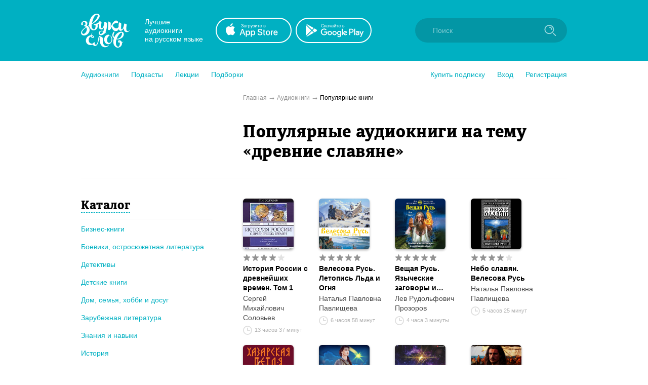

--- FILE ---
content_type: text/html; charset=utf-8
request_url: https://zvukislov.ru/catalog/books/?tag=3817
body_size: 23662
content:

  <!DOCTYPE html>
  <html lang="en">
  <head>
      <!-- Yandex.Metrika counter -->
   <script type="text/javascript" >
       (function(m,e,t,r,i,k,a){m[i]=m[i]||function(){(m[i].a=m[i].a||[]).push(arguments)};
       m[i].l=1*new Date();k=e.createElement(t),a=e.getElementsByTagName(t)[0],k.async=1,k.src=r,a.parentNode.insertBefore(k,a)})
       (window, document, "script", "https://cdn.jsdelivr.net/npm/yandex-metrica-watch/tag.js", "ym");
    
       ym(51696149, "init", {
            clickmap:true,
            trackLinks:true,
            accurateTrackBounce:true,
            webvisor:true,
            trackHash:true
       });
    </script>
    <noscript><div><img src="https://mc.yandex.ru/watch/51696149" style="position:absolute; left:-9999px;" alt="" /></div></noscript>
    <!-- /Yandex.Metrika counter -->

    <title data-react-helmet="true">Популярные аудиокниги на тему «древние славяне» – Звуки Слов</title>
    <meta data-react-helmet="true" name="description" content="Самые популярные аудиокниги среди слушателей онлайн-библиотеки Звуки Слов"/>
    
    <meta charset="utf-8">
    <meta name="viewport" content="width=device-width, maximum-scale=1.0, minimum-scale=1.0">
    
    <link rel="shortcut icon" href="/static/web/images/favicon.ico" type="image/x-icon" class="favicon">
    <link rel="apple-touch-icon" sizes="180x180" href="/static/web/images/apple-touch-icon.png">
    <link rel="icon" type="image/png" sizes="32x32" href="/static/web/images/favicon-32x32.png">
    <link rel="icon" type="image/png" sizes="16x16" href="/static/web/images/favicon-16x16.png">
    <link rel="mask-icon" href="/static/web/images/safari-pinned-tab.svg">
    
    <meta property="og:image" content="/static/web/images/og.png" />
    <link rel="preload" as="font" crossorigin="anonymous" href="/static/web/fonts/Diaria.woff2">
    <link data-chunk="client" rel="preload" as="script" href="/static/public/vendor.32a0e71abb4808a2e027.js">
<link data-chunk="client" rel="preload" as="style" href="/static/public/client_5bd11a8e4510fc614726.css">
<link data-chunk="client" rel="preload" as="script" href="/static/public/client.b75cc4788657329d7f03.js">
<link data-chunk="PopularBooksPage" rel="preload" as="script" href="/static/public/PopularBooksPage.cd21d33cd2e2262c7830.js">
<link data-chunk="Breadcrumb" rel="preload" as="script" href="/static/public/Breadcrumb.eeb6395363fbc6b644cc.js">
<link data-chunk="ItemsContainer" rel="preload" as="script" href="/static/public/ItemsContainer.a422f49258542b0fa593.js">
<link data-chunk="CatalogHeader" rel="preload" as="script" href="/static/public/CatalogHeader.53f34f86729f8c850409.js">
<link data-chunk="CatalogContainer" rel="preload" as="script" href="/static/public/CatalogContainer.6f65b36b6a9ff8107be2.js">
<link data-chunk="CatalogAside" rel="preload" as="script" href="/static/public/CatalogAside.3dadf5b36284beef21ee.js">
<link data-chunk="Aside" rel="preload" as="script" href="/static/public/Aside.32285b30488ebd9e15d8.js">
<link data-chunk="ButtonStyled" rel="preload" as="script" href="/static/public/ButtonStyled.be03c59c39b6507231d3.js">
<link data-chunk="GroupWrapper" rel="preload" as="script" href="/static/public/GroupWrapper.aa666ef534548dea36da.js">
<link data-chunk="CatalogAsideH2" rel="preload" as="script" href="/static/public/CatalogAsideH2.da423c0e92ee3e8f7c43.js">
<link data-chunk="CatalogAsideH2FakeLink" rel="preload" as="script" href="/static/public/CatalogAsideH2FakeLink.e4e2801a2f0a54bda953.js">
<link data-chunk="CatalogAsideLinkWrapper" rel="preload" as="script" href="/static/public/CatalogAsideLinkWrapper.e98771ebcaa34794c9ff.js">
<link data-chunk="CatalogLinkStyled" rel="preload" as="script" href="/static/public/CatalogLinkStyled.ca59a0d898b1351eaa56.js">
<link data-chunk="CatalogItems" rel="preload" as="script" href="/static/public/CatalogItems.707954e51639ab9f192b.js">
<link data-chunk="BookComponent" rel="preload" as="script" href="/static/public/BookComponent.c97a6e275dc523492f84.js">
<link data-chunk="LazyImageBundle" rel="preload" as="script" href="/static/public/LazyImageBundle.34af52b7a14491586a10.js">
<link data-chunk="Pagination" rel="preload" as="script" href="/static/public/Pagination.0a6a171985e8eabb405f.js">
<link data-chunk="Notification" rel="preload" as="script" href="/static/public/Notification.0338301e404b0e6cb969.js">
    <link data-chunk="client" rel="stylesheet" href="/static/public/client_5bd11a8e4510fc614726.css">
    <style data-styled="ctgMXK dIqIFk dqCXNr fFleeA hxTGqX dYbHPY jnjIjt cNcFtb bTAqLv bHZzgd gAIVRW yWZOX gOkpks KzmkZ cjwjgb cibCGo fPhSPy cPQYHi imgWrU huonYg etjusn gjUIXM dkVjwo cBpafh ccbsEr dxrNcj iITgfm ejHvcz cPOoZK dzUUoR lgmomh byaYJQ fyZBwG imKPDV hjRAUh cQyvdo sxLCX bCgBMI hoPneR fMppFH giWdso hzwumo gqASlw jAaPLw ihQrrH bXjVJo eltelt zAupo bMWkiW jMqBtj ecGqu gePqab CAkm iAzssG bQnZJS emIbHk hOuFTc kYbuiM Zzlsc iLwvon hIORlK fwswMH jvudKn cRYzuV ivIHnC eWVtru cXRLra dZnXuV cizabx gduWJf kMWDSA hXhYML bMPTTp blPpxw" data-styled-version="4.3.1">
/* sc-component-id: sc-bxivhb */
.gOkpks{width:960px;margin:0 auto;display:block;} @media (max-width:960px){.gOkpks{width:100%;}}
/* sc-component-id: sc-ifAKCX */
.lgmomh{width:960px;margin:0 auto;display:block;position:relative;padding-top:30px;padding-bottom:50px;} @media (max-width:960px){.lgmomh{width:100%;}}
/* sc-component-id: sc-jTzLTM */
.sxLCX{-webkit-align-items:center;-webkit-box-align:center;-ms-flex-align:center;align-items:center;-webkit-box-pack:center;-webkit-justify-content:center;-ms-flex-pack:center;justify-content:center;border:none;border-radius:51px;outline:none;box-sizing:border-box;-webkit-text-decoration:none;text-decoration:none;-webkit-transition:0.2s;transition:0.2s;cursor:pointer;line-height:14px;font-size:14px;text-transform:none;font-weight:700;padding:15px;display:-webkit-box;display:-webkit-flex;display:-ms-flexbox;display:flex;width:100%;height:50px;background:transparent;color:#00B0C2;border:2px solid #00B0C2;box-shadow:none;} .sxLCX:hover{background:#00B0C2;color:white;box-shadow:0 10px 20px 0 rgba(3,150,165,0.2);} .sxLCX:active{background:#0396A5;color:white;border-color:#0396A5;} .sxLCX:focus{box-shadow:0 5px 20px 0 rgba(3,150,165,0.8);}
/* sc-component-id: sc-jzJRlG */
.fyZBwG{font-size:34px;line-height:39px;font-weight:400;font-family:Diaria,serif;-webkit-letter-spacing:0.6px;-moz-letter-spacing:0.6px;-ms-letter-spacing:0.6px;letter-spacing:0.6px;color:#000;} @media (max-width:910px){.fyZBwG{font-size:20px;line-height:25px;}}
/* sc-component-id: sc-kGXeez */
.gjUIXM{color:#000;-webkit-transition:border 0.2s,color 0.2s;transition:border 0.2s,color 0.2s;display:inline;cursor:pointer;font-size:inherit;text-align:left;-webkit-text-decoration:none;text-decoration:none;border-bottom:1px solid #545454;} .gjUIXM:hover{color:#00B0C2;border-bottom:1px solid #00B0C2;} .gjUIXM:active{color:#545454;border-bottom:1px solid #545454;}.dkVjwo{color:#00B0C2;-webkit-transition:border 0.2s,color 0.2s;transition:border 0.2s,color 0.2s;display:inline;cursor:pointer;font-size:inherit;text-align:left;-webkit-text-decoration:none;text-decoration:none;border-bottom:1px solid transparent;} .dkVjwo:hover{border-bottom:1px solid #00B0C2;} .dkVjwo:active{color:#545454;border-bottom:1px solid #545454;}.cBpafh{color:#fff;-webkit-transition:border 0.2s,color 0.2s;transition:border 0.2s,color 0.2s;display:inline;cursor:pointer;font-size:inherit;text-align:left;-webkit-text-decoration:none;text-decoration:none;} .cBpafh:hover{border-bottom:none;} .cBpafh:active{color:#545454;border-bottom:none;}
/* sc-component-id: sc-iAyFgw */
.dIqIFk{background:#00B0C2;padding:24px;position:relative;} @media (max-width:940px){.dIqIFk{padding:14px 10px;height:100px;}}
/* sc-component-id: sc-hSdWYo */
.dqCXNr{width:960px;margin:0 auto;display:block;display:-webkit-box;display:-webkit-flex;display:-ms-flexbox;display:flex;-webkit-align-items:center;-webkit-box-align:center;-ms-flex-align:center;align-items:center;position:relative;} @media (max-width:960px){.dqCXNr{width:100%;}} @media (max-width:940px){.dqCXNr{-webkit-box-pack:center;-webkit-justify-content:center;-ms-flex-pack:center;justify-content:center;}}
/* sc-component-id: sc-eHgmQL */
.hxTGqX{color:#fff;font-size:14px;line-height:17px;width:120px;margin-left:30px;margin-right:20px;} @media (max-width:940px){.hxTGqX{display:none;}}
/* sc-component-id: sc-cvbbAY */
.dYbHPY{display:-webkit-box;display:-webkit-flex;display:-ms-flexbox;display:flex;} @media (max-width:940px){.dYbHPY{display:none;}}
/* sc-component-id: sc-brqgnP */
.jnjIjt{display:block;width:150px;height:50px;-webkit-transition:0.2s;transition:0.2s;} .jnjIjt:first-child{margin-right:8px;} .jnjIjt:hover{opacity:0.8;} .jnjIjt:active{opacity:0.6;} .jnjIjt img{display:block;}
/* sc-component-id: sc-cMljjf */
.fFleeA{display:block;-webkit-transition:0.2s;transition:0.2s;width:96px;height:72px;} .fFleeA:hover{opacity:0.8;} .fFleeA:active{opacity:0.6;} @media (max-width:940px){.fFleeA{left:0;right:0;margin:0 auto;width:80px;height:60px;top:4px;position:absolute;}.fFleeA:active,.fFleeA:hover{opacity:1;}}
/* sc-component-id: sc-jAaTju */
.cNcFtb{margin-left:auto;position:relative;z-index:2;} @media (max-width:940px){.cNcFtb{width:100%;position:absolute;top:11px;z-index:2;padding:0 10px;width:54px;right:0;}}
/* sc-component-id: sc-csuQGl */
.gAIVRW{width:24px;height:24px;background:url(/static/public/icon-search_67056329.svg) no-repeat center;background-size:contain;position:absolute;right:21px;top:12px;-webkit-transition:opacity 0.2s;transition:opacity 0.2s;z-index:1;opacity:0.6;} @media (max-width:940px){.gAIVRW{opacity:1;}}
/* sc-component-id: sc-Rmtcm */
.bHZzgd{width:300px;border:none;background:#0396A5;font-size:14px;color:white;padding:16px 16px 16px 35px;border-radius:50px;outline:none;position:relative;z-index:1;opacity:1;-webkit-transition:width 0.2s,opacity 0.2s;transition:width 0.2s,opacity 0.2s;} @media (max-width:940px){.bHZzgd{width:100%;right:0;position:absolute;font-size:0;width:54px;opacity:0;padding:0;}} .bHZzgd::-webkit-input-placeholder{color:#81CAD2;} .bHZzgd::-moz-placeholder{color:#81CAD2;} .bHZzgd:-moz-placeholder{color:#81CAD2;} .bHZzgd:-ms-input-placeholder{color:#81CAD2;}
/* sc-component-id: sc-bRBYWo */
.bTAqLv{width:100%;height:100px;position:absolute;background:#00B0C2;top:-25px;-webkit-transition:0.2s;transition:0.2s;left:0;display:none;} @media (max-width:940px){.bTAqLv{display:block;}}
/* sc-component-id: sc-gisBJw */
.hIORlK{background:#00B0C2;} .hIORlK a{border:none;}
/* sc-component-id: sc-kjoXOD */
.fwswMH{width:960px;margin:0 auto;display:block;display:-webkit-box;display:-webkit-flex;display:-ms-flexbox;display:flex;-webkit-align-items:center;-webkit-box-align:center;-ms-flex-align:center;align-items:center;} @media (max-width:960px){.fwswMH{width:100%;}} @media (max-width:940px){.fwswMH{-webkit-flex-direction:column;-ms-flex-direction:column;flex-direction:column;text-align:center;}}
/* sc-component-id: sc-cHGsZl */
.dZnXuV{width:960px;margin:0 auto;display:block;text-align:center;color:white;padding:15px 0;font-size:12px;} @media (max-width:960px){.dZnXuV{width:100%;}}
/* sc-component-id: sc-TOsTZ */
.jvudKn{display:block;-webkit-transition:0.2s;transition:0.2s;width:96px;height:72px;position:static !important;} .jvudKn:hover{opacity:0.8;} .jvudKn:active{opacity:0.6;} @media (max-width:940px){.jvudKn{left:0;right:0;margin:0 auto;width:80px;height:60px;top:4px;position:absolute;}.jvudKn:active,.jvudKn:hover{opacity:1;}}
/* sc-component-id: sc-kgAjT */
.cRYzuV{color:#fff;font-size:14px;line-height:17px;width:120px;margin-left:30px;margin-right:20px;} @media (max-width:940px){.cRYzuV{display:none;}} @media (max-width:940px){.cRYzuV{display:block;margin:0;margin-top:20px;}}
/* sc-component-id: sc-cJSrbW */
.eWVtru{display:block;width:150px;height:50px;-webkit-transition:0.2s;transition:0.2s;} .eWVtru:first-child{margin-right:8px;} .eWVtru:hover{opacity:0.8;} .eWVtru:active{opacity:0.6;} .eWVtru img{display:block;} @media (max-width:940px){.eWVtru{display:block;width:auto;}.eWVtru img{width:130px;}}
/* sc-component-id: sc-ksYbfQ */
.ivIHnC{display:-webkit-box;display:-webkit-flex;display:-ms-flexbox;display:flex;} @media (max-width:940px){.ivIHnC{display:none;}} @media (max-width:940px){.ivIHnC{display:-webkit-box;display:-webkit-flex;display:-ms-flexbox;display:flex;margin-top:20px;}}
/* sc-component-id: sc-hmzhuo */
.cXRLra{margin-left:40px;} .cXRLra a{display:block;color:white;-webkit-transition:0.2s;transition:0.2s;} .cXRLra a:hover{opacity:0.8;} .cXRLra a:active{opacity:0.6;} .cXRLra a{display:block;-webkit-flex-shrink:0;-ms-flex-negative:0;flex-shrink:0;} @media (max-width:940px){.cXRLra{margin:0;margin-top:20px;}.cXRLra a{text-align:center;}}
/* sc-component-id: sc-frDJqD */
.ctgMXK{height:auto;min-height:100%;position:relative;background:#fff;color:#000;} .ctgMXK:after{content:"";display:block;height:145px;}
/* sc-component-id: sc-kvZOFW */
.iLwvon{position:relative;padding-top:24px;margin-top:-145px;min-height:145px;}
/* sc-component-id: sc-jbKcbu */
.yWZOX{display:-webkit-box;display:-webkit-flex;display:-ms-flexbox;display:flex;-webkit-align-items:center;-webkit-box-align:center;-ms-flex-align:center;align-items:center;background:#fff;height:54px;} @media (max-width:940px){.yWZOX{position:absolute;top:22px;left:27px;background:transparent;}}
/* sc-component-id: sc-jqCOkK */
.huonYg{margin-right:24px;font-size:14px;-webkit-transition:0.2s;transition:0.2s;cursor:pointer;position:relative;color:#00B0C2;} .huonYg a{display:block;color:inherit;-webkit-text-decoration:none;text-decoration:none;width:100%;border:none !important;} .huonYg:hover,.huonYg a:hover{color:#545454;} .huonYg:active{opacity:0.7;} .huonYg:last-child{margin:0;}.etjusn{margin-right:24px;font-size:14px;-webkit-transition:0.2s;transition:0.2s;cursor:pointer;position:relative;color:#00B0C2;border-top:1px solid #d2d2d2;padding-top:20px;} .etjusn a{display:block;color:inherit;-webkit-text-decoration:none;text-decoration:none;width:100%;border:none !important;} .etjusn:hover,.etjusn a:hover{color:#545454;} .etjusn:active{opacity:0.7;} .etjusn:last-child{margin:0;}
/* sc-component-id: sc-fYxtnH */
.ccbsEr{display:none;} @media (max-width:940px){.ccbsEr{display:block;}}
/* sc-component-id: sc-tilXH */
.fPhSPy{display:block;} @media (max-width:940px){.fPhSPy{display:none;}}
/* sc-component-id: sc-hEsumM */
.imgWrU{display:-webkit-box;display:-webkit-flex;display:-ms-flexbox;display:flex;}
/* sc-component-id: sc-ktHwxA */
.cPQYHi{display:-webkit-box;display:-webkit-flex;display:-ms-flexbox;display:flex;-webkit-align-items:center;-webkit-box-align:center;-ms-flex-align:center;align-items:center;-webkit-box-pack:justify;-webkit-justify-content:space-between;-ms-flex-pack:justify;justify-content:space-between;} @media (max-width:940px){.cPQYHi{display:none;-webkit-user-select:none;-moz-user-select:none;-ms-user-select:none;user-select:none;}}
/* sc-component-id: sc-cIShpX */
.cjwjgb{position:relative;}
/* sc-component-id: sc-kafWEX */
.cibCGo{width:24px;height:24px;display:none;cursor:pointer;-webkit-transition:0.2s;transition:0.2s;} @media (max-width:940px){.cibCGo{display:block;}}
/* sc-component-id: sc-jwKygS */
.kMWDSA{margin-left:10px;margin-right:10px;}
/* sc-component-id: sc-btzYZH */
.hXhYML{margin-right:10px;height:35px;}
/* sc-component-id: sc-lhVmIH */
.bMPTTp{margin-right:10px;}
/* sc-component-id: sc-bYSBpT */
.blPpxw{display:inline-block;margin-left:5px;font-weight:700;color:#3a3a3a;} .blPpxw span{color:#a0cc4e;}
/* sc-component-id: sc-elJkPf */
.cizabx{text-align:center;background:#F4F4F4;display:-webkit-box;display:-webkit-flex;display:-ms-flexbox;display:flex;-webkit-align-items:center;-webkit-box-align:center;-ms-flex-align:center;align-items:center;-webkit-box-pack:center;-webkit-justify-content:center;-ms-flex-pack:center;justify-content:center;padding:10px;} @media (max-width:940px){.cizabx{display:block;}}
/* sc-component-id: sc-jtRfpW */
.gduWJf{display:-webkit-box;display:-webkit-flex;display:-ms-flexbox;display:flex;-webkit-align-items:center;-webkit-box-align:center;-ms-flex-align:center;align-items:center;-webkit-box-pack:center;-webkit-justify-content:center;-ms-flex-pack:center;justify-content:center;}
/* sc-component-id: sc-eXEjpC */
.iITgfm{width:300px;min-width:300px;margin-right:20px;} @media (max-width:940px){.iITgfm{width:100%;}}
/* sc-component-id: sc-ibxdXY */
.ejHvcz{width:640px;} @media (max-width:940px){.ejHvcz{width:100%;}}
/* sc-component-id: sc-daURTG */
.ecGqu{display:-webkit-box;display:-webkit-flex;display:-ms-flexbox;display:flex;margin-right:0;}
/* sc-component-id: sc-bXGyLb */
.gePqab{display:-webkit-box;display:-webkit-flex;display:-ms-flexbox;display:flex;position:absolute;top:0;pointer-events:none;}
/* sc-component-id: sc-eLExRp */
.jMqBtj{display:-webkit-inline-box;display:-webkit-inline-flex;display:-ms-inline-flexbox;display:inline-flex;position:relative;-webkit-align-items:center;-webkit-box-align:center;-ms-flex-align:center;align-items:center;margin-bottom:5px;-webkit-transition:0.2s;transition:0.2s;opacity:1;cursor:default;} .jMqBtj svg{display:block;-webkit-flex-shrink:0;-ms-flex-negative:0;flex-shrink:0;width:15px;height:15px;} .jMqBtj .star-wrapper:not(:last-child){margin-right:2px;} @media (max-width:940px){.jMqBtj{margin-bottom:0;}}
/* sc-component-id: sc-dUjcNx */
.jAaPLw{display:-webkit-box;display:-webkit-flex;display:-ms-flexbox;display:flex;-webkit-flex-wrap:wrap;-ms-flex-wrap:wrap;flex-wrap:wrap;} .jAaPLw:not(:first-child){margin-top:20px;} @media (max-width:940px){.jAaPLw:not(:first-child){margin-top:0;}} .jAaPLw .sc-fOKMvo{margin-right:20px;margin-bottom:20px;} @media (max-width:940px){.jAaPLw .sc-fOKMvo{width:100%;margin-right:0;}} @media (max-width:400px){.jAaPLw{-webkit-flex-wrap:nowrap;-ms-flex-wrap:nowrap;flex-wrap:nowrap;-webkit-flex-direction:column;-ms-flex-direction:column;flex-direction:column;-webkit-align-items:center;-webkit-box-align:center;-ms-flex-align:center;align-items:center;}} @media (max-width:940px){.jAaPLw{padding:15px;-webkit-box-pack:center;-webkit-justify-content:center;-ms-flex-pack:center;justify-content:center;}}
/* sc-component-id: sc-TFwJa */
.ihQrrH{display:block;width:130px;} @media (max-width:940px){.ihQrrH{width:100%;max-width:500px;display:-webkit-box;display:-webkit-flex;display:-ms-flexbox;display:flex;}}
/* sc-component-id: sc-bHwgHz */
.CAkm{display:block;font-size:14px;line-height:19px;font-weight:700;-webkit-text-decoration:none;text-decoration:none;-webkit-hyphens:auto;-moz-hyphens:auto;-ms-hyphens:auto;hyphens:auto;color:#000;-webkit-transition:0.2s;transition:0.2s;margin-bottom:2px;overflow:hidden;display:-webkit-box;-webkit-line-clamp:3;-webkit-box-orient:vertical;} @media (max-width:940px){.CAkm{-webkit-line-clamp:2;}} .CAkm:hover{color:#545454;}
/* sc-component-id: sc-krDsej */
.bQnZJS{font-size:11px;opacity:0.7;color:#929292;display:-webkit-box;display:-webkit-flex;display:-ms-flexbox;display:flex;-webkit-align-items:center;-webkit-box-align:center;-ms-flex-align:center;align-items:center;margin-top:5px;white-space:nowrap;} .bQnZJS img{display:block;width:18px;min-width:18px;margin-right:5px;}
/* sc-component-id: sc-dTdPqK */
.iAzssG{display:block;font-size:14px;line-height:19px;font-weight:500;-webkit-text-decoration:none;text-decoration:none;color:#4a4a4a;-webkit-transition:0.2s;transition:0.2s;margin-bottom:6px;} .iAzssG:hover{color:black;}
/* sc-component-id: sc-itybZL */
.bMWkiW{display:-webkit-box;display:-webkit-flex;display:-ms-flexbox;display:flex;}
/* sc-component-id: sc-eMigcr */
@media (max-width:940px){.zAupo{display:-webkit-box;display:-webkit-flex;display:-ms-flexbox;display:flex;-webkit-flex-direction:column;-ms-flex-direction:column;flex-direction:column;}.zAupo .sc-bHwgHz{-webkit-order:1;-ms-flex-order:1;order:1;margin-bottom:0px;}.zAupo .sc-dTdPqK{-webkit-order:2;-ms-flex-order:2;order:2;margin-bottom:4px;}.zAupo .sc-itybZL{margin-top:0;-webkit-order:3;-ms-flex-order:3;order:3;}.zAupo .sc-krDsej{margin-top:5px;-webkit-order:4;-ms-flex-order:4;order:4;}}
/* sc-component-id: sc-fzsDOv */
.eltelt{display:inline-block;-webkit-transition:0.2s;transition:0.2s;border-radius:6px;} .eltelt:hover{opacity:0.8;}
/* sc-component-id: sc-jVODtj */
.bXjVJo{display:block;margin-bottom:9px;width:100px;height:100px;border-radius:6px;box-shadow:0 2px 4px 0 rgba(0,0,0,0.3);} @media (max-width:940px){.bXjVJo{margin-bottom:0;margin-right:10px;}} .bXjVJo.current{position:relative;display:block;} .bXjVJo.current:after{border-radius:6px;content:"";display:block;width:100px;height:100px;position:absolute;left:0;top:0;background:rgba(3,150,165,0.6);}
/* sc-component-id: sc-kUaPvJ */
.emIbHk{position:relative;top:-1px;}
/* sc-component-id: sc-jtRlXQ */
.dxrNcj{width:960px;margin:0 auto;display:block;display:-webkit-box;display:-webkit-flex;display:-ms-flexbox;display:flex;margin-top:10px;margin-bottom:10px;font-size:12px;color:#000;} @media (max-width:960px){.dxrNcj{width:100%;}} @media (max-width:940px){.dxrNcj{display:block;}} @media (max-width:940px){.dxrNcj{display:none;}}
/* sc-component-id: sc-bGbJRg */
.dzUUoR:after{content:"➞";color:#929292;position:relative;margin:0 5px;top:1px;}
/* sc-component-id: sc-bEjcJn */
.cPOoZK{color:#929292;-webkit-transition:0.2s;transition:0.2s;} .cPOoZK:hover{opacity:0.8;}
/* sc-component-id: sc-ePZHVD */
.imKPDV{display:-webkit-box;display:-webkit-flex;display:-ms-flexbox;display:flex;margin-top:40px;} @media (max-width:940px){.imKPDV{display:block;margin-top:16px;}}
/* sc-component-id: sc-likbZx */
.hjRAUh{display:block;min-width:320px;padding-right:60px;} @media (max-width:940px){.hjRAUh{margin-bottom:20px;padding:0 15px 0 15px;}}
/* sc-component-id: sc-eKZiaR */
.gqASlw{display:block;width:640px;min-width:640px;} @media (max-width:940px){.gqASlw{width:100%;min-width:100%;}.gqASlw .sc-cSHVUG,.gqASlw .sc-kAzzGY{max-width:500px;margin:0 auto;}@media (max-width:525px){.gqASlw .sc-cSHVUG,.gqASlw .sc-kAzzGY{padding:0 15px;}}.gqASlw .sc-cSHVUG{font-size:20px;}}
/* sc-component-id: sc-drMfKT */
.hOuFTc{display:-webkit-box;display:-webkit-flex;display:-ms-flexbox;display:flex;width:100%;} @media (max-width:835px){.hOuFTc{-webkit-box-pack:center;-webkit-justify-content:center;-ms-flex-pack:center;justify-content:center;margin:0;}}
/* sc-component-id: sc-hIVACf */
.kYbuiM{width:50px;height:50px;display:-webkit-box;display:-webkit-flex;display:-ms-flexbox;display:flex;-webkit-align-items:center;-webkit-box-align:center;-ms-flex-align:center;align-items:center;-webkit-box-pack:center;-webkit-justify-content:center;-ms-flex-pack:center;justify-content:center;font-size:16px;font-weight:600;position:relative;z-index:1;-webkit-transition:0.2s;transition:0.2s;cursor:pointer;background:#00B0C2;border-radius:100%;color:white;cursor:default;} .kYbuiM:before{content:"";width:0;height:0;background:#00B0C2;border-radius:100%;position:absolute;z-index:-1;-webkit-transition:0.2s;transition:0.2s;} @media (max-width:835px){.kYbuiM:before{background:none;}} .kYbuiM:hover:before{width:40px;height:40px;} .kYbuiM:hover{color:white;} @media (max-width:835px){.kYbuiM:hover{color:#00B0C2;}} @media (max-width:835px){.kYbuiM{color:#00B0C2;background:none;}} .kYbuiM:hover .sc-fgfRvd{background-image:url(/static/public/icon-arrow-right-white_b614a0fe.svg);}.Zzlsc{width:50px;height:50px;display:-webkit-box;display:-webkit-flex;display:-ms-flexbox;display:flex;-webkit-align-items:center;-webkit-box-align:center;-ms-flex-align:center;align-items:center;-webkit-box-pack:center;-webkit-justify-content:center;-ms-flex-pack:center;justify-content:center;font-size:16px;font-weight:600;position:relative;z-index:1;-webkit-transition:0.2s;transition:0.2s;cursor:pointer;} .Zzlsc:before{content:"";width:0;height:0;background:#00B0C2;border-radius:100%;position:absolute;z-index:-1;-webkit-transition:0.2s;transition:0.2s;} @media (max-width:835px){.Zzlsc:before{background:none;}} .Zzlsc:hover:before{width:40px;height:40px;} .Zzlsc:hover{color:white;} @media (max-width:835px){.Zzlsc:hover{color:#00B0C2;}} .Zzlsc:hover .sc-fgfRvd{background-image:url(/static/public/icon-arrow-right-white_b614a0fe.svg);}
/* sc-component-id: sc-ugnQR */
.cQyvdo{display:none;max-width:320px;margin:0 auto;margin-bottom:10px;} @media (max-width:940px){.cQyvdo{display:block;max-width:500px;}}
/* sc-component-id: sc-eIHaNI */
.bCgBMI{margin-bottom:30px;} @media (max-width:940px){.bCgBMI{display:none;}}
/* sc-component-id: sc-eTpRJs */
.hoPneR{padding-bottom:10px;padding-right:20px;margin-top:30px;margin-bottom:10px;border-bottom:1px solid #F4F4F4;} .hoPneR:first-child{margin-top:0;}
/* sc-component-id: sc-dxZgTM */
.fMppFH{font-size:24px;line-height:30px;font-weight:400;font-family:Diaria,serif;-webkit-letter-spacing:0.6px;-moz-letter-spacing:0.6px;-ms-letter-spacing:0.6px;letter-spacing:0.6px;color:#000;display:inline;border-bottom:1px dashed #00B0C2;cursor:pointer;-webkit-transition:0.2s;transition:0.2s;} .fMppFH:hover{color:#00B0C2;border-bottom-color:transparent;}
/* sc-component-id: sc-iomxrj */
.giWdso{margin-bottom:17px;margin-right:15px;line-height:1.3;}
/* sc-component-id: sc-dvCyap */
.hzwumo{display:inline;}
/* sc-component-id: sc-BngTV */
.byaYJQ{border-bottom:1px solid #F4F4F4;padding-left:320px;padding-bottom:30px;} @media (max-width:940px){.byaYJQ{padding-left:15px;padding-right:15px;padding-bottom:15px;text-align:center;}}</style>
  </head>
  <body>
    <div id="app" class="root"><div id="content-base" class="sc-frDJqD ctgMXK"><div id="header" class="sc-iAyFgw dIqIFk"><div class="sc-bxivhb sc-hSdWYo dqCXNr"><a href="/"><img src="/static/public/logo-white_e11cc2df.svg" alt="" class="sc-cMljjf fFleeA"/></a><div class="sc-eHgmQL hxTGqX">Лучшие аудиокниги <br/>на русском языке</div><div class="sc-cvbbAY dYbHPY"><a href="https://redirect.appmetrica.yandex.com/serve/1178279501214330830?site_id=header" target="_blank" class="sc-brqgnP jnjIjt"><img src="/static/public/appstote-white_11c5875d.svg" alt=""/></a><a href="https://redirect.appmetrica.yandex.com/serve/457703511442876946?site_id=header" target="_blank" class="sc-brqgnP jnjIjt"><img src="/static/public/playmarket-white_6f983eba.svg" alt=""/></a></div><div class="sc-jAaTju cNcFtb"><div class="sc-bRBYWo bTAqLv"></div><input class="jest-input sc-Rmtcm bHZzgd" value="" placeholder="Поиск"/><div class="sc-csuQGl gAIVRW"></div></div></div></div><div id="menu" class="sc-jbKcbu yWZOX"><div class="sc-bxivhb gOkpks"><div class="sc-dNLxif KzmkZ"><div class="sc-cIShpX cjwjgb"><svg width="24" height="24" viewBox="0 0 24 24" class="sc-kafWEX cibCGo"><rect x="5" y="17" width="14" height="2" rx="1" fill="white"></rect><rect x="5" y="11" width="14" height="2" rx="1" fill="white"></rect><rect x="5" y="5" width="14" height="2" rx="1" fill="white"></rect></svg><div class="sc-tilXH fPhSPy"><div class="sc-ktHwxA cPQYHi"><div class="sc-hEsumM imgWrU"><div role="button" class="sc-jqCOkK huonYg"><a class="sc-kGXeez gjUIXM" href="/catalog/" variation="default">Аудиокниги</a></div><div role="button" class="sc-jqCOkK huonYg"><a class="sc-kGXeez gjUIXM" href="/series/?type=podcast" variation="default">Подкасты</a></div><div role="button" class="sc-jqCOkK huonYg"><a class="sc-kGXeez gjUIXM" href="/series/?type=lecture" variation="default">Лекции</a></div><div role="button" class="sc-jqCOkK huonYg"><a class="sc-kGXeez gjUIXM" href="/booksets/" variation="default">Подборки</a></div></div><div class="sc-hEsumM imgWrU"><div role="button" class="sc-jqCOkK huonYg"><a class="sc-kGXeez gjUIXM" href="/subscription/" variation="default">Купить подписку</a></div><div role="button" class="jest-menu-login sc-jqCOkK huonYg">Вход</div><div role="button" class="jest-menu-registration sc-jqCOkK huonYg">Регистрация</div></div></div></div><div class="sc-fYxtnH ccbsEr"><div class="sc-ktHwxA cPQYHi"><div role="button" class="sc-jqCOkK huonYg"><a class="sc-kGXeez gjUIXM" href="/subscription/" variation="default">Купить подписку</a></div><div role="button" class="sc-jqCOkK huonYg">Вход</div><div role="button" class="sc-jqCOkK huonYg">Регистрация</div><div role="button" class="sc-jqCOkK etjusn"><a class="sc-kGXeez gjUIXM" href="/catalog/" variation="default">Аудиокниги</a></div><div role="button" class="sc-jqCOkK huonYg"><a class="sc-kGXeez gjUIXM" href="/series/?type=podcast" variation="default">Подкасты</a></div><div role="button" class="sc-jqCOkK huonYg"><a class="sc-kGXeez gjUIXM" href="/series/?type=lecture" variation="default">Лекции</a></div><div role="button" class="sc-jqCOkK huonYg"><a class="sc-kGXeez gjUIXM" href="/booksets/" variation="default">Подборки</a></div></div></div></div></div></div></div><div class="sc-bxivhb sc-esjQYD sc-jtRlXQ dxrNcj"><div class="sc-eXEjpC iITgfm"></div><div itemscope="" itemType="http://schema.org/BreadcrumbList" class="sc-ibxdXY ejHvcz"><span itemProp="itemListElement" itemscope="" itemType="http://schema.org/ListItem"><a itemProp="item" class="sc-bEjcJn cPOoZK" href="/"><span itemProp="name">Главная</span></a><span class="sc-bGbJRg dzUUoR"></span><meta itemProp="position" content="1"/></span><span itemProp="itemListElement" itemscope="" itemType="http://schema.org/ListItem"><a itemProp="item" class="sc-bEjcJn cPOoZK" href="/catalog"><span itemProp="name">Аудиокниги</span></a><span class="sc-bGbJRg dzUUoR"></span><meta itemProp="position" content="2"/></span><span>Популярные книги</span></div></div><div class="sc-bxivhb sc-ifAKCX lgmomh"><div class="sc-BngTV byaYJQ"><h1 class="sc-jzJRlG fyZBwG">Популярные аудиокниги на тему «древние славяне»</h1></div><div class="sc-ePZHVD imKPDV"><div class="sc-likbZx hjRAUh"><button class="sc-ugnQR cQyvdo sc-jTzLTM sxLCX">Каталог</button><div class="sc-eIHaNI bCgBMI"><div class="sc-eTpRJs hoPneR"><h2 class="sc-cSHVUG sc-dxZgTM fMppFH">Каталог</h2></div><div class="sc-iomxrj giWdso"><a class="sc-dvCyap hzwumo sc-kGXeez dkVjwo" href="/catalog/29-biznes-knigi/" variation="irisBlue">Бизнес-книги</a></div><div class="sc-iomxrj giWdso"><a class="sc-dvCyap hzwumo sc-kGXeez dkVjwo" href="/catalog/30-boeviki-ostrosiuzhetnaia-literatura/" variation="irisBlue">Боевики, остросюжетная литература</a></div><div class="sc-iomxrj giWdso"><a class="sc-dvCyap hzwumo sc-kGXeez dkVjwo" href="/catalog/31-detektivy/" variation="irisBlue">Детективы</a></div><div class="sc-iomxrj giWdso"><a class="sc-dvCyap hzwumo sc-kGXeez dkVjwo" href="/catalog/32-detskie-knigi/" variation="irisBlue">Детские книги</a></div><div class="sc-iomxrj giWdso"><a class="sc-dvCyap hzwumo sc-kGXeez dkVjwo" href="/catalog/33-dom-semia-khobbi-i-dosug/" variation="irisBlue">Дом, семья, хобби и досуг</a></div><div class="sc-iomxrj giWdso"><a class="sc-dvCyap hzwumo sc-kGXeez dkVjwo" href="/catalog/34-zarubezhnaia-literatura/" variation="irisBlue">Зарубежная литература</a></div><div class="sc-iomxrj giWdso"><a class="sc-dvCyap hzwumo sc-kGXeez dkVjwo" href="/catalog/115-znaniia-i-navyki/" variation="irisBlue">Знания и навыки</a></div><div class="sc-iomxrj giWdso"><a class="sc-dvCyap hzwumo sc-kGXeez dkVjwo" href="/catalog/116-istoriia/" variation="irisBlue">История</a></div><div class="sc-iomxrj giWdso"><a class="sc-dvCyap hzwumo sc-kGXeez dkVjwo" href="/catalog/35-klassicheskaia-literatura/" variation="irisBlue">Классическая литература</a></div><div class="sc-iomxrj giWdso"><a class="sc-dvCyap hzwumo sc-kGXeez dkVjwo" href="/catalog/37-knigi-po-psikhologii/" variation="irisBlue">Книги по психологии</a></div><div class="sc-iomxrj giWdso"><a class="sc-dvCyap hzwumo sc-kGXeez dkVjwo" href="/catalog/38-kompiuternaia-literatura/" variation="irisBlue">Компьютерная литература</a></div><div class="sc-iomxrj giWdso"><a class="sc-dvCyap hzwumo sc-kGXeez dkVjwo" href="/catalog/39-krasota-i-zdorove/" variation="irisBlue">Красота и здоровье</a></div><div class="sc-iomxrj giWdso"><a class="sc-dvCyap hzwumo sc-kGXeez dkVjwo" href="/catalog/40-kultura-i-iskusstvo/" variation="irisBlue">Культура и искусство</a></div><div class="sc-iomxrj giWdso"><a class="sc-dvCyap hzwumo sc-kGXeez dkVjwo" href="/catalog/41-liubovnye-romany/" variation="irisBlue">Любовные романы</a></div><div class="sc-iomxrj giWdso"><a class="sc-dvCyap hzwumo sc-kGXeez dkVjwo" href="/catalog/42-nauka-i-obrazovanie/" variation="irisBlue">Наука и образование</a></div><div class="sc-iomxrj giWdso"><a class="sc-dvCyap hzwumo sc-kGXeez dkVjwo" href="/catalog/43-periodicheskie-izdaniia/" variation="irisBlue">Периодические издания</a></div><div class="sc-iomxrj giWdso"><a class="sc-dvCyap hzwumo sc-kGXeez dkVjwo" href="/catalog/44-povesti-rasskazy/" variation="irisBlue">Повести, рассказы</a></div><div class="sc-iomxrj giWdso"><a class="sc-dvCyap hzwumo sc-kGXeez dkVjwo" href="/catalog/45-poeziia-i-dramaturgiia/" variation="irisBlue">Поэзия и драматургия</a></div><div class="sc-iomxrj giWdso"><a class="sc-dvCyap hzwumo sc-kGXeez dkVjwo" href="/catalog/46-prikliucheniia/" variation="irisBlue">Приключения</a></div><div class="sc-iomxrj giWdso"><a class="sc-dvCyap hzwumo sc-kGXeez dkVjwo" href="/catalog/47-publitsisticheskaia-literatura/" variation="irisBlue">Публицистическая литература</a></div><div class="sc-iomxrj giWdso"><a class="sc-dvCyap hzwumo sc-kGXeez dkVjwo" href="/catalog/48-religiia/" variation="irisBlue">Религия</a></div><div class="sc-iomxrj giWdso"><a class="sc-dvCyap hzwumo sc-kGXeez dkVjwo" href="/catalog/49-slovari-spravochniki/" variation="irisBlue">Словари, справочники</a></div><div class="sc-iomxrj giWdso"><a class="sc-dvCyap hzwumo sc-kGXeez dkVjwo" href="/catalog/50-sovremennaia-proza/" variation="irisBlue">Современная проза</a></div><div class="sc-iomxrj giWdso"><a class="sc-dvCyap hzwumo sc-kGXeez dkVjwo" href="/catalog/51-uzhasy-mistika/" variation="irisBlue">Ужасы, мистика</a></div><div class="sc-iomxrj giWdso"><a class="sc-dvCyap hzwumo sc-kGXeez dkVjwo" href="/catalog/52-fantastika/" variation="irisBlue">Фантастика</a></div><div class="sc-iomxrj giWdso"><a class="sc-dvCyap hzwumo sc-kGXeez dkVjwo" href="/catalog/53-fentezi/" variation="irisBlue">Фэнтези</a></div><div class="sc-iomxrj giWdso"><a class="sc-dvCyap hzwumo sc-kGXeez dkVjwo" href="/catalog/54-ezoterika/" variation="irisBlue">Эзотерика</a></div><div class="sc-iomxrj giWdso"><a class="sc-dvCyap hzwumo sc-kGXeez dkVjwo" href="/catalog/55-erotika-i-seks/" variation="irisBlue">Эротика и секс</a></div><div class="sc-iomxrj giWdso"><a class="sc-dvCyap hzwumo sc-kGXeez dkVjwo" href="/catalog/56-iumoristicheskaia-literatura/" variation="irisBlue">Юмористическая литература</a></div></div><button class="sc-ugnQR cQyvdo sc-jTzLTM sxLCX">Темы</button><div class="sc-eIHaNI bCgBMI"><div class="sc-eTpRJs hoPneR"><h2 class="sc-cSHVUG sc-dxZgTM fMppFH">Темы</h2></div><div class="sc-iomxrj giWdso"><a class="sc-dvCyap hzwumo sc-kGXeez dkVjwo" href="/catalog/books/?tag=5320" variation="irisBlue">английская лексика</a></div><div class="sc-iomxrj giWdso"><a class="sc-dvCyap hzwumo sc-kGXeez dkVjwo" href="/catalog/books/?tag=4135" variation="irisBlue">«новое платье короля»</a></div><div class="sc-iomxrj giWdso"><a class="sc-dvCyap hzwumo sc-kGXeez dkVjwo" href="/catalog/books/?tag=4134" variation="irisBlue">«свинопас»</a></div><div class="sc-iomxrj giWdso"><a class="sc-dvCyap hzwumo sc-kGXeez dkVjwo" href="/catalog/books/?tag=158" variation="irisBlue">дикие лебеди</a></div><div class="sc-iomxrj giWdso"><a class="sc-dvCyap hzwumo sc-kGXeez dkVjwo" href="/catalog/books/?tag=6783" variation="irisBlue">потерянное поколение</a></div></div></div><div class="sc-eKZiaR gqASlw"><div class="sc-dUjcNx jAaPLw"><div class="sc-fOKMvo jest-book-item sc-TFwJa ihQrrH"><a adaptive="true" class="jest-cover-link   sc-jVODtj bXjVJo" href="/books/18707-istoriia-rossii-s-drevneishikh-vremen-tom-1/"><span class=" lazy-load-image-background opacity" style="background-image:url( );background-size:100% 100%;color:transparent;display:inline-block;height:100px;width:100px"><span class="jest-cover sc-fzsDOv eltelt" style="display:inline-block;height:100px;width:100px"></span></span></a><div class="sc-eMigcr zAupo"><div class="sc-itybZL bMWkiW"><div class="sc-eLExRp jMqBtj"><div class="sc-daURTG ecGqu"><div class="star-wrapper"><svg width="22" height="22" viewBox="0 0 22 22" fill="none" xmlns="http://www.w3.org/2000/svg"><path d="M13.5517 8.18543L13.6715 8.52292H14.0264H19.9946C20.4836 8.52292 20.6865 9.1554 20.2906 9.44529L15.4599 12.9825L15.182 13.186L15.2672 13.5217L16.7483 19.3601C16.8648 19.8193 16.3522 20.1764 15.9688 19.903L11.2908 16.5668L11.0087 16.3655L10.7208 16.5587L5.72386 19.9128C5.32907 20.1778 4.82329 19.7962 4.96263 19.3384L6.72624 13.5451L6.83237 13.1966L6.54011 12.9825L1.70938 9.44529C1.31347 9.1554 1.51644 8.52292 2.00537 8.52292H7.97354H8.32844L8.44829 8.18543L10.5252 2.33751C10.685 1.8875 11.3149 1.8875 11.4747 2.33751L13.5517 8.18543Z" fill="#E2E2E2" stroke="#E2E2E2"></path></svg></div><div class="star-wrapper"><svg width="22" height="22" viewBox="0 0 22 22" fill="none" xmlns="http://www.w3.org/2000/svg"><path d="M13.5517 8.18543L13.6715 8.52292H14.0264H19.9946C20.4836 8.52292 20.6865 9.1554 20.2906 9.44529L15.4599 12.9825L15.182 13.186L15.2672 13.5217L16.7483 19.3601C16.8648 19.8193 16.3522 20.1764 15.9688 19.903L11.2908 16.5668L11.0087 16.3655L10.7208 16.5587L5.72386 19.9128C5.32907 20.1778 4.82329 19.7962 4.96263 19.3384L6.72624 13.5451L6.83237 13.1966L6.54011 12.9825L1.70938 9.44529C1.31347 9.1554 1.51644 8.52292 2.00537 8.52292H7.97354H8.32844L8.44829 8.18543L10.5252 2.33751C10.685 1.8875 11.3149 1.8875 11.4747 2.33751L13.5517 8.18543Z" fill="#E2E2E2" stroke="#E2E2E2"></path></svg></div><div class="star-wrapper"><svg width="22" height="22" viewBox="0 0 22 22" fill="none" xmlns="http://www.w3.org/2000/svg"><path d="M13.5517 8.18543L13.6715 8.52292H14.0264H19.9946C20.4836 8.52292 20.6865 9.1554 20.2906 9.44529L15.4599 12.9825L15.182 13.186L15.2672 13.5217L16.7483 19.3601C16.8648 19.8193 16.3522 20.1764 15.9688 19.903L11.2908 16.5668L11.0087 16.3655L10.7208 16.5587L5.72386 19.9128C5.32907 20.1778 4.82329 19.7962 4.96263 19.3384L6.72624 13.5451L6.83237 13.1966L6.54011 12.9825L1.70938 9.44529C1.31347 9.1554 1.51644 8.52292 2.00537 8.52292H7.97354H8.32844L8.44829 8.18543L10.5252 2.33751C10.685 1.8875 11.3149 1.8875 11.4747 2.33751L13.5517 8.18543Z" fill="#E2E2E2" stroke="#E2E2E2"></path></svg></div><div class="star-wrapper"><svg width="22" height="22" viewBox="0 0 22 22" fill="none" xmlns="http://www.w3.org/2000/svg"><path d="M13.5517 8.18543L13.6715 8.52292H14.0264H19.9946C20.4836 8.52292 20.6865 9.1554 20.2906 9.44529L15.4599 12.9825L15.182 13.186L15.2672 13.5217L16.7483 19.3601C16.8648 19.8193 16.3522 20.1764 15.9688 19.903L11.2908 16.5668L11.0087 16.3655L10.7208 16.5587L5.72386 19.9128C5.32907 20.1778 4.82329 19.7962 4.96263 19.3384L6.72624 13.5451L6.83237 13.1966L6.54011 12.9825L1.70938 9.44529C1.31347 9.1554 1.51644 8.52292 2.00537 8.52292H7.97354H8.32844L8.44829 8.18543L10.5252 2.33751C10.685 1.8875 11.3149 1.8875 11.4747 2.33751L13.5517 8.18543Z" fill="#E2E2E2" stroke="#E2E2E2"></path></svg></div><div class="star-wrapper"><svg width="22" height="22" viewBox="0 0 22 22" fill="none" xmlns="http://www.w3.org/2000/svg"><path d="M13.5517 8.18543L13.6715 8.52292H14.0264H19.9946C20.4836 8.52292 20.6865 9.1554 20.2906 9.44529L15.4599 12.9825L15.182 13.186L15.2672 13.5217L16.7483 19.3601C16.8648 19.8193 16.3522 20.1764 15.9688 19.903L11.2908 16.5668L11.0087 16.3655L10.7208 16.5587L5.72386 19.9128C5.32907 20.1778 4.82329 19.7962 4.96263 19.3384L6.72624 13.5451L6.83237 13.1966L6.54011 12.9825L1.70938 9.44529C1.31347 9.1554 1.51644 8.52292 2.00537 8.52292H7.97354H8.32844L8.44829 8.18543L10.5252 2.33751C10.685 1.8875 11.3149 1.8875 11.4747 2.33751L13.5517 8.18543Z" fill="#E2E2E2" stroke="#E2E2E2"></path></svg></div></div><div class="sc-bXGyLb gePqab"><div class="jest-book-rating star-wrapper "><svg width="22" height="22" viewBox="0 0 22 22" fill="none" xmlns="http://www.w3.org/2000/svg"><path d="M13.5517 8.18543L13.6715 8.52292H14.0264H19.9946C20.4836 8.52292 20.6865 9.1554 20.2906 9.44529L15.4599 12.9825L15.182 13.186L15.2672 13.5217L16.7483 19.3601C16.8648 19.8193 16.3522 20.1764 15.9688 19.903L11.2908 16.5668L11.0087 16.3655L10.7208 16.5587L5.72386 19.9128C5.32907 20.1778 4.82329 19.7962 4.96263 19.3384L6.72624 13.5451L6.83237 13.1966L6.54011 12.9825L1.70938 9.44529C1.31347 9.1554 1.51644 8.52292 2.00537 8.52292H7.97354H8.32844L8.44829 8.18543L10.5252 2.33751C10.685 1.8875 11.3149 1.8875 11.4747 2.33751L13.5517 8.18543Z" fill="#929292" stroke="#929292"></path></svg></div><div class="jest-book-rating star-wrapper "><svg width="22" height="22" viewBox="0 0 22 22" fill="none" xmlns="http://www.w3.org/2000/svg"><path d="M13.5517 8.18543L13.6715 8.52292H14.0264H19.9946C20.4836 8.52292 20.6865 9.1554 20.2906 9.44529L15.4599 12.9825L15.182 13.186L15.2672 13.5217L16.7483 19.3601C16.8648 19.8193 16.3522 20.1764 15.9688 19.903L11.2908 16.5668L11.0087 16.3655L10.7208 16.5587L5.72386 19.9128C5.32907 20.1778 4.82329 19.7962 4.96263 19.3384L6.72624 13.5451L6.83237 13.1966L6.54011 12.9825L1.70938 9.44529C1.31347 9.1554 1.51644 8.52292 2.00537 8.52292H7.97354H8.32844L8.44829 8.18543L10.5252 2.33751C10.685 1.8875 11.3149 1.8875 11.4747 2.33751L13.5517 8.18543Z" fill="#929292" stroke="#929292"></path></svg></div><div class="jest-book-rating star-wrapper "><svg width="22" height="22" viewBox="0 0 22 22" fill="none" xmlns="http://www.w3.org/2000/svg"><path d="M13.5517 8.18543L13.6715 8.52292H14.0264H19.9946C20.4836 8.52292 20.6865 9.1554 20.2906 9.44529L15.4599 12.9825L15.182 13.186L15.2672 13.5217L16.7483 19.3601C16.8648 19.8193 16.3522 20.1764 15.9688 19.903L11.2908 16.5668L11.0087 16.3655L10.7208 16.5587L5.72386 19.9128C5.32907 20.1778 4.82329 19.7962 4.96263 19.3384L6.72624 13.5451L6.83237 13.1966L6.54011 12.9825L1.70938 9.44529C1.31347 9.1554 1.51644 8.52292 2.00537 8.52292H7.97354H8.32844L8.44829 8.18543L10.5252 2.33751C10.685 1.8875 11.3149 1.8875 11.4747 2.33751L13.5517 8.18543Z" fill="#929292" stroke="#929292"></path></svg></div><div class="jest-book-rating star-wrapper "><svg width="22" height="22" viewBox="0 0 22 22" fill="none" xmlns="http://www.w3.org/2000/svg"><path d="M13.5517 8.18543L13.6715 8.52292H14.0264H19.9946C20.4836 8.52292 20.6865 9.1554 20.2906 9.44529L15.4599 12.9825L15.182 13.186L15.2672 13.5217L16.7483 19.3601C16.8648 19.8193 16.3522 20.1764 15.9688 19.903L11.2908 16.5668L11.0087 16.3655L10.7208 16.5587L5.72386 19.9128C5.32907 20.1778 4.82329 19.7962 4.96263 19.3384L6.72624 13.5451L6.83237 13.1966L6.54011 12.9825L1.70938 9.44529C1.31347 9.1554 1.51644 8.52292 2.00537 8.52292H7.97354H8.32844L8.44829 8.18543L10.5252 2.33751C10.685 1.8875 11.3149 1.8875 11.4747 2.33751L13.5517 8.18543Z" fill="#929292" stroke="#929292"></path></svg></div></div></div></div><a class="jest-title-link sc-bHwgHz CAkm" href="/books/18707-istoriia-rossii-s-drevneishikh-vremen-tom-1/">История России с древнейших времен. Том 1</a><a class="jest-author-link sc-dTdPqK iAzssG" href="/author/153-sergei-mikhailovich-solovev/">Сергей Михайлович Соловьев</a><div class="jest-length sc-krDsej bQnZJS"><img src="/static/public/icon-time_20e93619.svg" alt=""/><span class="sc-kUaPvJ emIbHk">13 часов 37 минут</span></div></div></div><div class="sc-fOKMvo jest-book-item sc-TFwJa ihQrrH"><a adaptive="true" class="jest-cover-link   sc-jVODtj bXjVJo" href="/books/36089-velesova-rus-letopis-lda-i-ognia/"><span class=" lazy-load-image-background opacity" style="background-image:url( );background-size:100% 100%;color:transparent;display:inline-block;height:100px;width:100px"><span class="jest-cover sc-fzsDOv eltelt" style="display:inline-block;height:100px;width:100px"></span></span></a><div class="sc-eMigcr zAupo"><div class="sc-itybZL bMWkiW"><div class="sc-eLExRp jMqBtj"><div class="sc-daURTG ecGqu"><div class="star-wrapper"><svg width="22" height="22" viewBox="0 0 22 22" fill="none" xmlns="http://www.w3.org/2000/svg"><path d="M13.5517 8.18543L13.6715 8.52292H14.0264H19.9946C20.4836 8.52292 20.6865 9.1554 20.2906 9.44529L15.4599 12.9825L15.182 13.186L15.2672 13.5217L16.7483 19.3601C16.8648 19.8193 16.3522 20.1764 15.9688 19.903L11.2908 16.5668L11.0087 16.3655L10.7208 16.5587L5.72386 19.9128C5.32907 20.1778 4.82329 19.7962 4.96263 19.3384L6.72624 13.5451L6.83237 13.1966L6.54011 12.9825L1.70938 9.44529C1.31347 9.1554 1.51644 8.52292 2.00537 8.52292H7.97354H8.32844L8.44829 8.18543L10.5252 2.33751C10.685 1.8875 11.3149 1.8875 11.4747 2.33751L13.5517 8.18543Z" fill="#E2E2E2" stroke="#E2E2E2"></path></svg></div><div class="star-wrapper"><svg width="22" height="22" viewBox="0 0 22 22" fill="none" xmlns="http://www.w3.org/2000/svg"><path d="M13.5517 8.18543L13.6715 8.52292H14.0264H19.9946C20.4836 8.52292 20.6865 9.1554 20.2906 9.44529L15.4599 12.9825L15.182 13.186L15.2672 13.5217L16.7483 19.3601C16.8648 19.8193 16.3522 20.1764 15.9688 19.903L11.2908 16.5668L11.0087 16.3655L10.7208 16.5587L5.72386 19.9128C5.32907 20.1778 4.82329 19.7962 4.96263 19.3384L6.72624 13.5451L6.83237 13.1966L6.54011 12.9825L1.70938 9.44529C1.31347 9.1554 1.51644 8.52292 2.00537 8.52292H7.97354H8.32844L8.44829 8.18543L10.5252 2.33751C10.685 1.8875 11.3149 1.8875 11.4747 2.33751L13.5517 8.18543Z" fill="#E2E2E2" stroke="#E2E2E2"></path></svg></div><div class="star-wrapper"><svg width="22" height="22" viewBox="0 0 22 22" fill="none" xmlns="http://www.w3.org/2000/svg"><path d="M13.5517 8.18543L13.6715 8.52292H14.0264H19.9946C20.4836 8.52292 20.6865 9.1554 20.2906 9.44529L15.4599 12.9825L15.182 13.186L15.2672 13.5217L16.7483 19.3601C16.8648 19.8193 16.3522 20.1764 15.9688 19.903L11.2908 16.5668L11.0087 16.3655L10.7208 16.5587L5.72386 19.9128C5.32907 20.1778 4.82329 19.7962 4.96263 19.3384L6.72624 13.5451L6.83237 13.1966L6.54011 12.9825L1.70938 9.44529C1.31347 9.1554 1.51644 8.52292 2.00537 8.52292H7.97354H8.32844L8.44829 8.18543L10.5252 2.33751C10.685 1.8875 11.3149 1.8875 11.4747 2.33751L13.5517 8.18543Z" fill="#E2E2E2" stroke="#E2E2E2"></path></svg></div><div class="star-wrapper"><svg width="22" height="22" viewBox="0 0 22 22" fill="none" xmlns="http://www.w3.org/2000/svg"><path d="M13.5517 8.18543L13.6715 8.52292H14.0264H19.9946C20.4836 8.52292 20.6865 9.1554 20.2906 9.44529L15.4599 12.9825L15.182 13.186L15.2672 13.5217L16.7483 19.3601C16.8648 19.8193 16.3522 20.1764 15.9688 19.903L11.2908 16.5668L11.0087 16.3655L10.7208 16.5587L5.72386 19.9128C5.32907 20.1778 4.82329 19.7962 4.96263 19.3384L6.72624 13.5451L6.83237 13.1966L6.54011 12.9825L1.70938 9.44529C1.31347 9.1554 1.51644 8.52292 2.00537 8.52292H7.97354H8.32844L8.44829 8.18543L10.5252 2.33751C10.685 1.8875 11.3149 1.8875 11.4747 2.33751L13.5517 8.18543Z" fill="#E2E2E2" stroke="#E2E2E2"></path></svg></div><div class="star-wrapper"><svg width="22" height="22" viewBox="0 0 22 22" fill="none" xmlns="http://www.w3.org/2000/svg"><path d="M13.5517 8.18543L13.6715 8.52292H14.0264H19.9946C20.4836 8.52292 20.6865 9.1554 20.2906 9.44529L15.4599 12.9825L15.182 13.186L15.2672 13.5217L16.7483 19.3601C16.8648 19.8193 16.3522 20.1764 15.9688 19.903L11.2908 16.5668L11.0087 16.3655L10.7208 16.5587L5.72386 19.9128C5.32907 20.1778 4.82329 19.7962 4.96263 19.3384L6.72624 13.5451L6.83237 13.1966L6.54011 12.9825L1.70938 9.44529C1.31347 9.1554 1.51644 8.52292 2.00537 8.52292H7.97354H8.32844L8.44829 8.18543L10.5252 2.33751C10.685 1.8875 11.3149 1.8875 11.4747 2.33751L13.5517 8.18543Z" fill="#E2E2E2" stroke="#E2E2E2"></path></svg></div></div><div class="sc-bXGyLb gePqab"><div class="jest-book-rating star-wrapper "><svg width="22" height="22" viewBox="0 0 22 22" fill="none" xmlns="http://www.w3.org/2000/svg"><path d="M13.5517 8.18543L13.6715 8.52292H14.0264H19.9946C20.4836 8.52292 20.6865 9.1554 20.2906 9.44529L15.4599 12.9825L15.182 13.186L15.2672 13.5217L16.7483 19.3601C16.8648 19.8193 16.3522 20.1764 15.9688 19.903L11.2908 16.5668L11.0087 16.3655L10.7208 16.5587L5.72386 19.9128C5.32907 20.1778 4.82329 19.7962 4.96263 19.3384L6.72624 13.5451L6.83237 13.1966L6.54011 12.9825L1.70938 9.44529C1.31347 9.1554 1.51644 8.52292 2.00537 8.52292H7.97354H8.32844L8.44829 8.18543L10.5252 2.33751C10.685 1.8875 11.3149 1.8875 11.4747 2.33751L13.5517 8.18543Z" fill="#929292" stroke="#929292"></path></svg></div><div class="jest-book-rating star-wrapper "><svg width="22" height="22" viewBox="0 0 22 22" fill="none" xmlns="http://www.w3.org/2000/svg"><path d="M13.5517 8.18543L13.6715 8.52292H14.0264H19.9946C20.4836 8.52292 20.6865 9.1554 20.2906 9.44529L15.4599 12.9825L15.182 13.186L15.2672 13.5217L16.7483 19.3601C16.8648 19.8193 16.3522 20.1764 15.9688 19.903L11.2908 16.5668L11.0087 16.3655L10.7208 16.5587L5.72386 19.9128C5.32907 20.1778 4.82329 19.7962 4.96263 19.3384L6.72624 13.5451L6.83237 13.1966L6.54011 12.9825L1.70938 9.44529C1.31347 9.1554 1.51644 8.52292 2.00537 8.52292H7.97354H8.32844L8.44829 8.18543L10.5252 2.33751C10.685 1.8875 11.3149 1.8875 11.4747 2.33751L13.5517 8.18543Z" fill="#929292" stroke="#929292"></path></svg></div><div class="jest-book-rating star-wrapper "><svg width="22" height="22" viewBox="0 0 22 22" fill="none" xmlns="http://www.w3.org/2000/svg"><path d="M13.5517 8.18543L13.6715 8.52292H14.0264H19.9946C20.4836 8.52292 20.6865 9.1554 20.2906 9.44529L15.4599 12.9825L15.182 13.186L15.2672 13.5217L16.7483 19.3601C16.8648 19.8193 16.3522 20.1764 15.9688 19.903L11.2908 16.5668L11.0087 16.3655L10.7208 16.5587L5.72386 19.9128C5.32907 20.1778 4.82329 19.7962 4.96263 19.3384L6.72624 13.5451L6.83237 13.1966L6.54011 12.9825L1.70938 9.44529C1.31347 9.1554 1.51644 8.52292 2.00537 8.52292H7.97354H8.32844L8.44829 8.18543L10.5252 2.33751C10.685 1.8875 11.3149 1.8875 11.4747 2.33751L13.5517 8.18543Z" fill="#929292" stroke="#929292"></path></svg></div><div class="jest-book-rating star-wrapper "><svg width="22" height="22" viewBox="0 0 22 22" fill="none" xmlns="http://www.w3.org/2000/svg"><path d="M13.5517 8.18543L13.6715 8.52292H14.0264H19.9946C20.4836 8.52292 20.6865 9.1554 20.2906 9.44529L15.4599 12.9825L15.182 13.186L15.2672 13.5217L16.7483 19.3601C16.8648 19.8193 16.3522 20.1764 15.9688 19.903L11.2908 16.5668L11.0087 16.3655L10.7208 16.5587L5.72386 19.9128C5.32907 20.1778 4.82329 19.7962 4.96263 19.3384L6.72624 13.5451L6.83237 13.1966L6.54011 12.9825L1.70938 9.44529C1.31347 9.1554 1.51644 8.52292 2.00537 8.52292H7.97354H8.32844L8.44829 8.18543L10.5252 2.33751C10.685 1.8875 11.3149 1.8875 11.4747 2.33751L13.5517 8.18543Z" fill="#929292" stroke="#929292"></path></svg></div><div class="jest-book-rating star-wrapper "><svg width="22" height="22" viewBox="0 0 22 22" fill="none" xmlns="http://www.w3.org/2000/svg"><path d="M13.5517 8.18543L13.6715 8.52292H14.0264H19.9946C20.4836 8.52292 20.6865 9.1554 20.2906 9.44529L15.4599 12.9825L15.182 13.186L15.2672 13.5217L16.7483 19.3601C16.8648 19.8193 16.3522 20.1764 15.9688 19.903L11.2908 16.5668L11.0087 16.3655L10.7208 16.5587L5.72386 19.9128C5.32907 20.1778 4.82329 19.7962 4.96263 19.3384L6.72624 13.5451L6.83237 13.1966L6.54011 12.9825L1.70938 9.44529C1.31347 9.1554 1.51644 8.52292 2.00537 8.52292H7.97354H8.32844L8.44829 8.18543L10.5252 2.33751C10.685 1.8875 11.3149 1.8875 11.4747 2.33751L13.5517 8.18543Z" fill="#929292" stroke="#929292"></path></svg></div></div></div></div><a class="jest-title-link sc-bHwgHz CAkm" href="/books/36089-velesova-rus-letopis-lda-i-ognia/">Велесова Русь. Летопись Льда и Огня</a><a class="jest-author-link sc-dTdPqK iAzssG" href="/author/3989-natalia-pavlovna-pavlishcheva/">Наталья Павловна Павлищева</a><div class="jest-length sc-krDsej bQnZJS"><img src="/static/public/icon-time_20e93619.svg" alt=""/><span class="sc-kUaPvJ emIbHk">6 часов 58 минут</span></div></div></div><div class="sc-fOKMvo jest-book-item sc-TFwJa ihQrrH"><a adaptive="true" class="jest-cover-link   sc-jVODtj bXjVJo" href="/books/168167-veshchaia-rus-iazycheskie-zagovory-i-ariiskii-obriad/"><span class=" lazy-load-image-background opacity" style="background-image:url( );background-size:100% 100%;color:transparent;display:inline-block;height:100px;width:100px"><span class="jest-cover sc-fzsDOv eltelt" style="display:inline-block;height:100px;width:100px"></span></span></a><div class="sc-eMigcr zAupo"><div class="sc-itybZL bMWkiW"><div class="sc-eLExRp jMqBtj"><div class="sc-daURTG ecGqu"><div class="star-wrapper"><svg width="22" height="22" viewBox="0 0 22 22" fill="none" xmlns="http://www.w3.org/2000/svg"><path d="M13.5517 8.18543L13.6715 8.52292H14.0264H19.9946C20.4836 8.52292 20.6865 9.1554 20.2906 9.44529L15.4599 12.9825L15.182 13.186L15.2672 13.5217L16.7483 19.3601C16.8648 19.8193 16.3522 20.1764 15.9688 19.903L11.2908 16.5668L11.0087 16.3655L10.7208 16.5587L5.72386 19.9128C5.32907 20.1778 4.82329 19.7962 4.96263 19.3384L6.72624 13.5451L6.83237 13.1966L6.54011 12.9825L1.70938 9.44529C1.31347 9.1554 1.51644 8.52292 2.00537 8.52292H7.97354H8.32844L8.44829 8.18543L10.5252 2.33751C10.685 1.8875 11.3149 1.8875 11.4747 2.33751L13.5517 8.18543Z" fill="#E2E2E2" stroke="#E2E2E2"></path></svg></div><div class="star-wrapper"><svg width="22" height="22" viewBox="0 0 22 22" fill="none" xmlns="http://www.w3.org/2000/svg"><path d="M13.5517 8.18543L13.6715 8.52292H14.0264H19.9946C20.4836 8.52292 20.6865 9.1554 20.2906 9.44529L15.4599 12.9825L15.182 13.186L15.2672 13.5217L16.7483 19.3601C16.8648 19.8193 16.3522 20.1764 15.9688 19.903L11.2908 16.5668L11.0087 16.3655L10.7208 16.5587L5.72386 19.9128C5.32907 20.1778 4.82329 19.7962 4.96263 19.3384L6.72624 13.5451L6.83237 13.1966L6.54011 12.9825L1.70938 9.44529C1.31347 9.1554 1.51644 8.52292 2.00537 8.52292H7.97354H8.32844L8.44829 8.18543L10.5252 2.33751C10.685 1.8875 11.3149 1.8875 11.4747 2.33751L13.5517 8.18543Z" fill="#E2E2E2" stroke="#E2E2E2"></path></svg></div><div class="star-wrapper"><svg width="22" height="22" viewBox="0 0 22 22" fill="none" xmlns="http://www.w3.org/2000/svg"><path d="M13.5517 8.18543L13.6715 8.52292H14.0264H19.9946C20.4836 8.52292 20.6865 9.1554 20.2906 9.44529L15.4599 12.9825L15.182 13.186L15.2672 13.5217L16.7483 19.3601C16.8648 19.8193 16.3522 20.1764 15.9688 19.903L11.2908 16.5668L11.0087 16.3655L10.7208 16.5587L5.72386 19.9128C5.32907 20.1778 4.82329 19.7962 4.96263 19.3384L6.72624 13.5451L6.83237 13.1966L6.54011 12.9825L1.70938 9.44529C1.31347 9.1554 1.51644 8.52292 2.00537 8.52292H7.97354H8.32844L8.44829 8.18543L10.5252 2.33751C10.685 1.8875 11.3149 1.8875 11.4747 2.33751L13.5517 8.18543Z" fill="#E2E2E2" stroke="#E2E2E2"></path></svg></div><div class="star-wrapper"><svg width="22" height="22" viewBox="0 0 22 22" fill="none" xmlns="http://www.w3.org/2000/svg"><path d="M13.5517 8.18543L13.6715 8.52292H14.0264H19.9946C20.4836 8.52292 20.6865 9.1554 20.2906 9.44529L15.4599 12.9825L15.182 13.186L15.2672 13.5217L16.7483 19.3601C16.8648 19.8193 16.3522 20.1764 15.9688 19.903L11.2908 16.5668L11.0087 16.3655L10.7208 16.5587L5.72386 19.9128C5.32907 20.1778 4.82329 19.7962 4.96263 19.3384L6.72624 13.5451L6.83237 13.1966L6.54011 12.9825L1.70938 9.44529C1.31347 9.1554 1.51644 8.52292 2.00537 8.52292H7.97354H8.32844L8.44829 8.18543L10.5252 2.33751C10.685 1.8875 11.3149 1.8875 11.4747 2.33751L13.5517 8.18543Z" fill="#E2E2E2" stroke="#E2E2E2"></path></svg></div><div class="star-wrapper"><svg width="22" height="22" viewBox="0 0 22 22" fill="none" xmlns="http://www.w3.org/2000/svg"><path d="M13.5517 8.18543L13.6715 8.52292H14.0264H19.9946C20.4836 8.52292 20.6865 9.1554 20.2906 9.44529L15.4599 12.9825L15.182 13.186L15.2672 13.5217L16.7483 19.3601C16.8648 19.8193 16.3522 20.1764 15.9688 19.903L11.2908 16.5668L11.0087 16.3655L10.7208 16.5587L5.72386 19.9128C5.32907 20.1778 4.82329 19.7962 4.96263 19.3384L6.72624 13.5451L6.83237 13.1966L6.54011 12.9825L1.70938 9.44529C1.31347 9.1554 1.51644 8.52292 2.00537 8.52292H7.97354H8.32844L8.44829 8.18543L10.5252 2.33751C10.685 1.8875 11.3149 1.8875 11.4747 2.33751L13.5517 8.18543Z" fill="#E2E2E2" stroke="#E2E2E2"></path></svg></div></div><div class="sc-bXGyLb gePqab"><div class="jest-book-rating star-wrapper "><svg width="22" height="22" viewBox="0 0 22 22" fill="none" xmlns="http://www.w3.org/2000/svg"><path d="M13.5517 8.18543L13.6715 8.52292H14.0264H19.9946C20.4836 8.52292 20.6865 9.1554 20.2906 9.44529L15.4599 12.9825L15.182 13.186L15.2672 13.5217L16.7483 19.3601C16.8648 19.8193 16.3522 20.1764 15.9688 19.903L11.2908 16.5668L11.0087 16.3655L10.7208 16.5587L5.72386 19.9128C5.32907 20.1778 4.82329 19.7962 4.96263 19.3384L6.72624 13.5451L6.83237 13.1966L6.54011 12.9825L1.70938 9.44529C1.31347 9.1554 1.51644 8.52292 2.00537 8.52292H7.97354H8.32844L8.44829 8.18543L10.5252 2.33751C10.685 1.8875 11.3149 1.8875 11.4747 2.33751L13.5517 8.18543Z" fill="#929292" stroke="#929292"></path></svg></div><div class="jest-book-rating star-wrapper "><svg width="22" height="22" viewBox="0 0 22 22" fill="none" xmlns="http://www.w3.org/2000/svg"><path d="M13.5517 8.18543L13.6715 8.52292H14.0264H19.9946C20.4836 8.52292 20.6865 9.1554 20.2906 9.44529L15.4599 12.9825L15.182 13.186L15.2672 13.5217L16.7483 19.3601C16.8648 19.8193 16.3522 20.1764 15.9688 19.903L11.2908 16.5668L11.0087 16.3655L10.7208 16.5587L5.72386 19.9128C5.32907 20.1778 4.82329 19.7962 4.96263 19.3384L6.72624 13.5451L6.83237 13.1966L6.54011 12.9825L1.70938 9.44529C1.31347 9.1554 1.51644 8.52292 2.00537 8.52292H7.97354H8.32844L8.44829 8.18543L10.5252 2.33751C10.685 1.8875 11.3149 1.8875 11.4747 2.33751L13.5517 8.18543Z" fill="#929292" stroke="#929292"></path></svg></div><div class="jest-book-rating star-wrapper "><svg width="22" height="22" viewBox="0 0 22 22" fill="none" xmlns="http://www.w3.org/2000/svg"><path d="M13.5517 8.18543L13.6715 8.52292H14.0264H19.9946C20.4836 8.52292 20.6865 9.1554 20.2906 9.44529L15.4599 12.9825L15.182 13.186L15.2672 13.5217L16.7483 19.3601C16.8648 19.8193 16.3522 20.1764 15.9688 19.903L11.2908 16.5668L11.0087 16.3655L10.7208 16.5587L5.72386 19.9128C5.32907 20.1778 4.82329 19.7962 4.96263 19.3384L6.72624 13.5451L6.83237 13.1966L6.54011 12.9825L1.70938 9.44529C1.31347 9.1554 1.51644 8.52292 2.00537 8.52292H7.97354H8.32844L8.44829 8.18543L10.5252 2.33751C10.685 1.8875 11.3149 1.8875 11.4747 2.33751L13.5517 8.18543Z" fill="#929292" stroke="#929292"></path></svg></div><div class="jest-book-rating star-wrapper "><svg width="22" height="22" viewBox="0 0 22 22" fill="none" xmlns="http://www.w3.org/2000/svg"><path d="M13.5517 8.18543L13.6715 8.52292H14.0264H19.9946C20.4836 8.52292 20.6865 9.1554 20.2906 9.44529L15.4599 12.9825L15.182 13.186L15.2672 13.5217L16.7483 19.3601C16.8648 19.8193 16.3522 20.1764 15.9688 19.903L11.2908 16.5668L11.0087 16.3655L10.7208 16.5587L5.72386 19.9128C5.32907 20.1778 4.82329 19.7962 4.96263 19.3384L6.72624 13.5451L6.83237 13.1966L6.54011 12.9825L1.70938 9.44529C1.31347 9.1554 1.51644 8.52292 2.00537 8.52292H7.97354H8.32844L8.44829 8.18543L10.5252 2.33751C10.685 1.8875 11.3149 1.8875 11.4747 2.33751L13.5517 8.18543Z" fill="#929292" stroke="#929292"></path></svg></div><div class="jest-book-rating star-wrapper "><svg width="22" height="22" viewBox="0 0 22 22" fill="none" xmlns="http://www.w3.org/2000/svg"><path d="M13.5517 8.18543L13.6715 8.52292H14.0264H19.9946C20.4836 8.52292 20.6865 9.1554 20.2906 9.44529L15.4599 12.9825L15.182 13.186L15.2672 13.5217L16.7483 19.3601C16.8648 19.8193 16.3522 20.1764 15.9688 19.903L11.2908 16.5668L11.0087 16.3655L10.7208 16.5587L5.72386 19.9128C5.32907 20.1778 4.82329 19.7962 4.96263 19.3384L6.72624 13.5451L6.83237 13.1966L6.54011 12.9825L1.70938 9.44529C1.31347 9.1554 1.51644 8.52292 2.00537 8.52292H7.97354H8.32844L8.44829 8.18543L10.5252 2.33751C10.685 1.8875 11.3149 1.8875 11.4747 2.33751L13.5517 8.18543Z" fill="#929292" stroke="#929292"></path></svg></div></div></div></div><a class="jest-title-link sc-bHwgHz CAkm" href="/books/168167-veshchaia-rus-iazycheskie-zagovory-i-ariiskii-obriad/">Вещая Русь. Языческие заговоры и арийский обряд</a><a class="jest-author-link sc-dTdPqK iAzssG" href="/author/64063-lev-rudolfovich-prozorov/">Лев Рудольфович Прозоров</a><div class="jest-length sc-krDsej bQnZJS"><img src="/static/public/icon-time_20e93619.svg" alt=""/><span class="sc-kUaPvJ emIbHk">4 часа 3 минуты</span></div></div></div><div class="sc-fOKMvo jest-book-item sc-TFwJa ihQrrH"><a adaptive="true" class="jest-cover-link   sc-jVODtj bXjVJo" href="/books/146593-nebo-slavian-velesova-rus/"><span class=" lazy-load-image-background opacity" style="background-image:url( );background-size:100% 100%;color:transparent;display:inline-block;height:100px;width:100px"><span class="jest-cover sc-fzsDOv eltelt" style="display:inline-block;height:100px;width:100px"></span></span></a><div class="sc-eMigcr zAupo"><div class="sc-itybZL bMWkiW"><div class="sc-eLExRp jMqBtj"><div class="sc-daURTG ecGqu"><div class="star-wrapper"><svg width="22" height="22" viewBox="0 0 22 22" fill="none" xmlns="http://www.w3.org/2000/svg"><path d="M13.5517 8.18543L13.6715 8.52292H14.0264H19.9946C20.4836 8.52292 20.6865 9.1554 20.2906 9.44529L15.4599 12.9825L15.182 13.186L15.2672 13.5217L16.7483 19.3601C16.8648 19.8193 16.3522 20.1764 15.9688 19.903L11.2908 16.5668L11.0087 16.3655L10.7208 16.5587L5.72386 19.9128C5.32907 20.1778 4.82329 19.7962 4.96263 19.3384L6.72624 13.5451L6.83237 13.1966L6.54011 12.9825L1.70938 9.44529C1.31347 9.1554 1.51644 8.52292 2.00537 8.52292H7.97354H8.32844L8.44829 8.18543L10.5252 2.33751C10.685 1.8875 11.3149 1.8875 11.4747 2.33751L13.5517 8.18543Z" fill="#E2E2E2" stroke="#E2E2E2"></path></svg></div><div class="star-wrapper"><svg width="22" height="22" viewBox="0 0 22 22" fill="none" xmlns="http://www.w3.org/2000/svg"><path d="M13.5517 8.18543L13.6715 8.52292H14.0264H19.9946C20.4836 8.52292 20.6865 9.1554 20.2906 9.44529L15.4599 12.9825L15.182 13.186L15.2672 13.5217L16.7483 19.3601C16.8648 19.8193 16.3522 20.1764 15.9688 19.903L11.2908 16.5668L11.0087 16.3655L10.7208 16.5587L5.72386 19.9128C5.32907 20.1778 4.82329 19.7962 4.96263 19.3384L6.72624 13.5451L6.83237 13.1966L6.54011 12.9825L1.70938 9.44529C1.31347 9.1554 1.51644 8.52292 2.00537 8.52292H7.97354H8.32844L8.44829 8.18543L10.5252 2.33751C10.685 1.8875 11.3149 1.8875 11.4747 2.33751L13.5517 8.18543Z" fill="#E2E2E2" stroke="#E2E2E2"></path></svg></div><div class="star-wrapper"><svg width="22" height="22" viewBox="0 0 22 22" fill="none" xmlns="http://www.w3.org/2000/svg"><path d="M13.5517 8.18543L13.6715 8.52292H14.0264H19.9946C20.4836 8.52292 20.6865 9.1554 20.2906 9.44529L15.4599 12.9825L15.182 13.186L15.2672 13.5217L16.7483 19.3601C16.8648 19.8193 16.3522 20.1764 15.9688 19.903L11.2908 16.5668L11.0087 16.3655L10.7208 16.5587L5.72386 19.9128C5.32907 20.1778 4.82329 19.7962 4.96263 19.3384L6.72624 13.5451L6.83237 13.1966L6.54011 12.9825L1.70938 9.44529C1.31347 9.1554 1.51644 8.52292 2.00537 8.52292H7.97354H8.32844L8.44829 8.18543L10.5252 2.33751C10.685 1.8875 11.3149 1.8875 11.4747 2.33751L13.5517 8.18543Z" fill="#E2E2E2" stroke="#E2E2E2"></path></svg></div><div class="star-wrapper"><svg width="22" height="22" viewBox="0 0 22 22" fill="none" xmlns="http://www.w3.org/2000/svg"><path d="M13.5517 8.18543L13.6715 8.52292H14.0264H19.9946C20.4836 8.52292 20.6865 9.1554 20.2906 9.44529L15.4599 12.9825L15.182 13.186L15.2672 13.5217L16.7483 19.3601C16.8648 19.8193 16.3522 20.1764 15.9688 19.903L11.2908 16.5668L11.0087 16.3655L10.7208 16.5587L5.72386 19.9128C5.32907 20.1778 4.82329 19.7962 4.96263 19.3384L6.72624 13.5451L6.83237 13.1966L6.54011 12.9825L1.70938 9.44529C1.31347 9.1554 1.51644 8.52292 2.00537 8.52292H7.97354H8.32844L8.44829 8.18543L10.5252 2.33751C10.685 1.8875 11.3149 1.8875 11.4747 2.33751L13.5517 8.18543Z" fill="#E2E2E2" stroke="#E2E2E2"></path></svg></div><div class="star-wrapper"><svg width="22" height="22" viewBox="0 0 22 22" fill="none" xmlns="http://www.w3.org/2000/svg"><path d="M13.5517 8.18543L13.6715 8.52292H14.0264H19.9946C20.4836 8.52292 20.6865 9.1554 20.2906 9.44529L15.4599 12.9825L15.182 13.186L15.2672 13.5217L16.7483 19.3601C16.8648 19.8193 16.3522 20.1764 15.9688 19.903L11.2908 16.5668L11.0087 16.3655L10.7208 16.5587L5.72386 19.9128C5.32907 20.1778 4.82329 19.7962 4.96263 19.3384L6.72624 13.5451L6.83237 13.1966L6.54011 12.9825L1.70938 9.44529C1.31347 9.1554 1.51644 8.52292 2.00537 8.52292H7.97354H8.32844L8.44829 8.18543L10.5252 2.33751C10.685 1.8875 11.3149 1.8875 11.4747 2.33751L13.5517 8.18543Z" fill="#E2E2E2" stroke="#E2E2E2"></path></svg></div></div><div class="sc-bXGyLb gePqab"><div class="jest-book-rating star-wrapper "><svg width="22" height="22" viewBox="0 0 22 22" fill="none" xmlns="http://www.w3.org/2000/svg"><path d="M13.5517 8.18543L13.6715 8.52292H14.0264H19.9946C20.4836 8.52292 20.6865 9.1554 20.2906 9.44529L15.4599 12.9825L15.182 13.186L15.2672 13.5217L16.7483 19.3601C16.8648 19.8193 16.3522 20.1764 15.9688 19.903L11.2908 16.5668L11.0087 16.3655L10.7208 16.5587L5.72386 19.9128C5.32907 20.1778 4.82329 19.7962 4.96263 19.3384L6.72624 13.5451L6.83237 13.1966L6.54011 12.9825L1.70938 9.44529C1.31347 9.1554 1.51644 8.52292 2.00537 8.52292H7.97354H8.32844L8.44829 8.18543L10.5252 2.33751C10.685 1.8875 11.3149 1.8875 11.4747 2.33751L13.5517 8.18543Z" fill="#929292" stroke="#929292"></path></svg></div><div class="jest-book-rating star-wrapper "><svg width="22" height="22" viewBox="0 0 22 22" fill="none" xmlns="http://www.w3.org/2000/svg"><path d="M13.5517 8.18543L13.6715 8.52292H14.0264H19.9946C20.4836 8.52292 20.6865 9.1554 20.2906 9.44529L15.4599 12.9825L15.182 13.186L15.2672 13.5217L16.7483 19.3601C16.8648 19.8193 16.3522 20.1764 15.9688 19.903L11.2908 16.5668L11.0087 16.3655L10.7208 16.5587L5.72386 19.9128C5.32907 20.1778 4.82329 19.7962 4.96263 19.3384L6.72624 13.5451L6.83237 13.1966L6.54011 12.9825L1.70938 9.44529C1.31347 9.1554 1.51644 8.52292 2.00537 8.52292H7.97354H8.32844L8.44829 8.18543L10.5252 2.33751C10.685 1.8875 11.3149 1.8875 11.4747 2.33751L13.5517 8.18543Z" fill="#929292" stroke="#929292"></path></svg></div><div class="jest-book-rating star-wrapper "><svg width="22" height="22" viewBox="0 0 22 22" fill="none" xmlns="http://www.w3.org/2000/svg"><path d="M13.5517 8.18543L13.6715 8.52292H14.0264H19.9946C20.4836 8.52292 20.6865 9.1554 20.2906 9.44529L15.4599 12.9825L15.182 13.186L15.2672 13.5217L16.7483 19.3601C16.8648 19.8193 16.3522 20.1764 15.9688 19.903L11.2908 16.5668L11.0087 16.3655L10.7208 16.5587L5.72386 19.9128C5.32907 20.1778 4.82329 19.7962 4.96263 19.3384L6.72624 13.5451L6.83237 13.1966L6.54011 12.9825L1.70938 9.44529C1.31347 9.1554 1.51644 8.52292 2.00537 8.52292H7.97354H8.32844L8.44829 8.18543L10.5252 2.33751C10.685 1.8875 11.3149 1.8875 11.4747 2.33751L13.5517 8.18543Z" fill="#929292" stroke="#929292"></path></svg></div><div class="jest-book-rating star-wrapper "><svg width="22" height="22" viewBox="0 0 22 22" fill="none" xmlns="http://www.w3.org/2000/svg"><path d="M13.5517 8.18543L13.6715 8.52292H14.0264H19.9946C20.4836 8.52292 20.6865 9.1554 20.2906 9.44529L15.4599 12.9825L15.182 13.186L15.2672 13.5217L16.7483 19.3601C16.8648 19.8193 16.3522 20.1764 15.9688 19.903L11.2908 16.5668L11.0087 16.3655L10.7208 16.5587L5.72386 19.9128C5.32907 20.1778 4.82329 19.7962 4.96263 19.3384L6.72624 13.5451L6.83237 13.1966L6.54011 12.9825L1.70938 9.44529C1.31347 9.1554 1.51644 8.52292 2.00537 8.52292H7.97354H8.32844L8.44829 8.18543L10.5252 2.33751C10.685 1.8875 11.3149 1.8875 11.4747 2.33751L13.5517 8.18543Z" fill="#929292" stroke="#929292"></path></svg></div></div></div></div><a class="jest-title-link sc-bHwgHz CAkm" href="/books/146593-nebo-slavian-velesova-rus/">Небо славян. Велесова Русь</a><a class="jest-author-link sc-dTdPqK iAzssG" href="/author/3989-natalia-pavlovna-pavlishcheva/">Наталья Павловна Павлищева</a><div class="jest-length sc-krDsej bQnZJS"><img src="/static/public/icon-time_20e93619.svg" alt=""/><span class="sc-kUaPvJ emIbHk">5 часов 25 минут</span></div></div></div><div class="sc-fOKMvo jest-book-item sc-TFwJa ihQrrH"><a adaptive="true" class="jest-cover-link   sc-jVODtj bXjVJo" href="/books/149256-khazarskaia-petlia/"><span class=" lazy-load-image-background opacity" style="background-image:url( );background-size:100% 100%;color:transparent;display:inline-block;height:100px;width:100px"><span class="jest-cover sc-fzsDOv eltelt" style="display:inline-block;height:100px;width:100px"></span></span></a><div class="sc-eMigcr zAupo"><div class="sc-itybZL bMWkiW"><div class="sc-eLExRp jMqBtj"><div class="sc-daURTG ecGqu"><div class="star-wrapper"><svg width="22" height="22" viewBox="0 0 22 22" fill="none" xmlns="http://www.w3.org/2000/svg"><path d="M13.5517 8.18543L13.6715 8.52292H14.0264H19.9946C20.4836 8.52292 20.6865 9.1554 20.2906 9.44529L15.4599 12.9825L15.182 13.186L15.2672 13.5217L16.7483 19.3601C16.8648 19.8193 16.3522 20.1764 15.9688 19.903L11.2908 16.5668L11.0087 16.3655L10.7208 16.5587L5.72386 19.9128C5.32907 20.1778 4.82329 19.7962 4.96263 19.3384L6.72624 13.5451L6.83237 13.1966L6.54011 12.9825L1.70938 9.44529C1.31347 9.1554 1.51644 8.52292 2.00537 8.52292H7.97354H8.32844L8.44829 8.18543L10.5252 2.33751C10.685 1.8875 11.3149 1.8875 11.4747 2.33751L13.5517 8.18543Z" fill="#E2E2E2" stroke="#E2E2E2"></path></svg></div><div class="star-wrapper"><svg width="22" height="22" viewBox="0 0 22 22" fill="none" xmlns="http://www.w3.org/2000/svg"><path d="M13.5517 8.18543L13.6715 8.52292H14.0264H19.9946C20.4836 8.52292 20.6865 9.1554 20.2906 9.44529L15.4599 12.9825L15.182 13.186L15.2672 13.5217L16.7483 19.3601C16.8648 19.8193 16.3522 20.1764 15.9688 19.903L11.2908 16.5668L11.0087 16.3655L10.7208 16.5587L5.72386 19.9128C5.32907 20.1778 4.82329 19.7962 4.96263 19.3384L6.72624 13.5451L6.83237 13.1966L6.54011 12.9825L1.70938 9.44529C1.31347 9.1554 1.51644 8.52292 2.00537 8.52292H7.97354H8.32844L8.44829 8.18543L10.5252 2.33751C10.685 1.8875 11.3149 1.8875 11.4747 2.33751L13.5517 8.18543Z" fill="#E2E2E2" stroke="#E2E2E2"></path></svg></div><div class="star-wrapper"><svg width="22" height="22" viewBox="0 0 22 22" fill="none" xmlns="http://www.w3.org/2000/svg"><path d="M13.5517 8.18543L13.6715 8.52292H14.0264H19.9946C20.4836 8.52292 20.6865 9.1554 20.2906 9.44529L15.4599 12.9825L15.182 13.186L15.2672 13.5217L16.7483 19.3601C16.8648 19.8193 16.3522 20.1764 15.9688 19.903L11.2908 16.5668L11.0087 16.3655L10.7208 16.5587L5.72386 19.9128C5.32907 20.1778 4.82329 19.7962 4.96263 19.3384L6.72624 13.5451L6.83237 13.1966L6.54011 12.9825L1.70938 9.44529C1.31347 9.1554 1.51644 8.52292 2.00537 8.52292H7.97354H8.32844L8.44829 8.18543L10.5252 2.33751C10.685 1.8875 11.3149 1.8875 11.4747 2.33751L13.5517 8.18543Z" fill="#E2E2E2" stroke="#E2E2E2"></path></svg></div><div class="star-wrapper"><svg width="22" height="22" viewBox="0 0 22 22" fill="none" xmlns="http://www.w3.org/2000/svg"><path d="M13.5517 8.18543L13.6715 8.52292H14.0264H19.9946C20.4836 8.52292 20.6865 9.1554 20.2906 9.44529L15.4599 12.9825L15.182 13.186L15.2672 13.5217L16.7483 19.3601C16.8648 19.8193 16.3522 20.1764 15.9688 19.903L11.2908 16.5668L11.0087 16.3655L10.7208 16.5587L5.72386 19.9128C5.32907 20.1778 4.82329 19.7962 4.96263 19.3384L6.72624 13.5451L6.83237 13.1966L6.54011 12.9825L1.70938 9.44529C1.31347 9.1554 1.51644 8.52292 2.00537 8.52292H7.97354H8.32844L8.44829 8.18543L10.5252 2.33751C10.685 1.8875 11.3149 1.8875 11.4747 2.33751L13.5517 8.18543Z" fill="#E2E2E2" stroke="#E2E2E2"></path></svg></div><div class="star-wrapper"><svg width="22" height="22" viewBox="0 0 22 22" fill="none" xmlns="http://www.w3.org/2000/svg"><path d="M13.5517 8.18543L13.6715 8.52292H14.0264H19.9946C20.4836 8.52292 20.6865 9.1554 20.2906 9.44529L15.4599 12.9825L15.182 13.186L15.2672 13.5217L16.7483 19.3601C16.8648 19.8193 16.3522 20.1764 15.9688 19.903L11.2908 16.5668L11.0087 16.3655L10.7208 16.5587L5.72386 19.9128C5.32907 20.1778 4.82329 19.7962 4.96263 19.3384L6.72624 13.5451L6.83237 13.1966L6.54011 12.9825L1.70938 9.44529C1.31347 9.1554 1.51644 8.52292 2.00537 8.52292H7.97354H8.32844L8.44829 8.18543L10.5252 2.33751C10.685 1.8875 11.3149 1.8875 11.4747 2.33751L13.5517 8.18543Z" fill="#E2E2E2" stroke="#E2E2E2"></path></svg></div></div><div class="sc-bXGyLb gePqab"><div class="jest-book-rating star-wrapper "><svg width="22" height="22" viewBox="0 0 22 22" fill="none" xmlns="http://www.w3.org/2000/svg"><path d="M13.5517 8.18543L13.6715 8.52292H14.0264H19.9946C20.4836 8.52292 20.6865 9.1554 20.2906 9.44529L15.4599 12.9825L15.182 13.186L15.2672 13.5217L16.7483 19.3601C16.8648 19.8193 16.3522 20.1764 15.9688 19.903L11.2908 16.5668L11.0087 16.3655L10.7208 16.5587L5.72386 19.9128C5.32907 20.1778 4.82329 19.7962 4.96263 19.3384L6.72624 13.5451L6.83237 13.1966L6.54011 12.9825L1.70938 9.44529C1.31347 9.1554 1.51644 8.52292 2.00537 8.52292H7.97354H8.32844L8.44829 8.18543L10.5252 2.33751C10.685 1.8875 11.3149 1.8875 11.4747 2.33751L13.5517 8.18543Z" fill="#929292" stroke="#929292"></path></svg></div><div class="jest-book-rating star-wrapper "><svg width="22" height="22" viewBox="0 0 22 22" fill="none" xmlns="http://www.w3.org/2000/svg"><path d="M13.5517 8.18543L13.6715 8.52292H14.0264H19.9946C20.4836 8.52292 20.6865 9.1554 20.2906 9.44529L15.4599 12.9825L15.182 13.186L15.2672 13.5217L16.7483 19.3601C16.8648 19.8193 16.3522 20.1764 15.9688 19.903L11.2908 16.5668L11.0087 16.3655L10.7208 16.5587L5.72386 19.9128C5.32907 20.1778 4.82329 19.7962 4.96263 19.3384L6.72624 13.5451L6.83237 13.1966L6.54011 12.9825L1.70938 9.44529C1.31347 9.1554 1.51644 8.52292 2.00537 8.52292H7.97354H8.32844L8.44829 8.18543L10.5252 2.33751C10.685 1.8875 11.3149 1.8875 11.4747 2.33751L13.5517 8.18543Z" fill="#929292" stroke="#929292"></path></svg></div><div class="jest-book-rating star-wrapper "><svg width="22" height="22" viewBox="0 0 22 22" fill="none" xmlns="http://www.w3.org/2000/svg"><path d="M13.5517 8.18543L13.6715 8.52292H14.0264H19.9946C20.4836 8.52292 20.6865 9.1554 20.2906 9.44529L15.4599 12.9825L15.182 13.186L15.2672 13.5217L16.7483 19.3601C16.8648 19.8193 16.3522 20.1764 15.9688 19.903L11.2908 16.5668L11.0087 16.3655L10.7208 16.5587L5.72386 19.9128C5.32907 20.1778 4.82329 19.7962 4.96263 19.3384L6.72624 13.5451L6.83237 13.1966L6.54011 12.9825L1.70938 9.44529C1.31347 9.1554 1.51644 8.52292 2.00537 8.52292H7.97354H8.32844L8.44829 8.18543L10.5252 2.33751C10.685 1.8875 11.3149 1.8875 11.4747 2.33751L13.5517 8.18543Z" fill="#929292" stroke="#929292"></path></svg></div><div class="jest-book-rating star-wrapper "><svg width="22" height="22" viewBox="0 0 22 22" fill="none" xmlns="http://www.w3.org/2000/svg"><path d="M13.5517 8.18543L13.6715 8.52292H14.0264H19.9946C20.4836 8.52292 20.6865 9.1554 20.2906 9.44529L15.4599 12.9825L15.182 13.186L15.2672 13.5217L16.7483 19.3601C16.8648 19.8193 16.3522 20.1764 15.9688 19.903L11.2908 16.5668L11.0087 16.3655L10.7208 16.5587L5.72386 19.9128C5.32907 20.1778 4.82329 19.7962 4.96263 19.3384L6.72624 13.5451L6.83237 13.1966L6.54011 12.9825L1.70938 9.44529C1.31347 9.1554 1.51644 8.52292 2.00537 8.52292H7.97354H8.32844L8.44829 8.18543L10.5252 2.33751C10.685 1.8875 11.3149 1.8875 11.4747 2.33751L13.5517 8.18543Z" fill="#929292" stroke="#929292"></path></svg></div><div class="jest-book-rating star-wrapper "><svg width="22" height="22" viewBox="0 0 22 22" fill="none" xmlns="http://www.w3.org/2000/svg"><path d="M13.5517 8.18543L13.6715 8.52292H14.0264H19.9946C20.4836 8.52292 20.6865 9.1554 20.2906 9.44529L15.4599 12.9825L15.182 13.186L15.2672 13.5217L16.7483 19.3601C16.8648 19.8193 16.3522 20.1764 15.9688 19.903L11.2908 16.5668L11.0087 16.3655L10.7208 16.5587L5.72386 19.9128C5.32907 20.1778 4.82329 19.7962 4.96263 19.3384L6.72624 13.5451L6.83237 13.1966L6.54011 12.9825L1.70938 9.44529C1.31347 9.1554 1.51644 8.52292 2.00537 8.52292H7.97354H8.32844L8.44829 8.18543L10.5252 2.33751C10.685 1.8875 11.3149 1.8875 11.4747 2.33751L13.5517 8.18543Z" fill="#929292" stroke="#929292"></path></svg></div></div></div></div><a class="jest-title-link sc-bHwgHz CAkm" href="/books/149256-khazarskaia-petlia/">Хазарская петля</a><a class="jest-author-link sc-dTdPqK iAzssG" href="/author/63160-aleksandr-aleksandrovich-tamonikov/">Александр Александрович Тамоников</a><div class="jest-length sc-krDsej bQnZJS"><img src="/static/public/icon-time_20e93619.svg" alt=""/><span class="sc-kUaPvJ emIbHk">7 часов 25 минут</span></div></div></div><div class="sc-fOKMvo jest-book-item sc-TFwJa ihQrrH"><a adaptive="true" class="jest-cover-link   sc-jVODtj bXjVJo" href="/books/191232-sveneld-v-polnoch-upadet-zvezda/"><span class=" lazy-load-image-background opacity" style="background-image:url( );background-size:100% 100%;color:transparent;display:inline-block;height:100px;width:100px"><span class="jest-cover sc-fzsDOv eltelt" style="display:inline-block;height:100px;width:100px"></span></span></a><div class="sc-eMigcr zAupo"><div class="sc-itybZL bMWkiW"><div class="sc-eLExRp jMqBtj"><div class="sc-daURTG ecGqu"><div class="star-wrapper"><svg width="22" height="22" viewBox="0 0 22 22" fill="none" xmlns="http://www.w3.org/2000/svg"><path d="M13.5517 8.18543L13.6715 8.52292H14.0264H19.9946C20.4836 8.52292 20.6865 9.1554 20.2906 9.44529L15.4599 12.9825L15.182 13.186L15.2672 13.5217L16.7483 19.3601C16.8648 19.8193 16.3522 20.1764 15.9688 19.903L11.2908 16.5668L11.0087 16.3655L10.7208 16.5587L5.72386 19.9128C5.32907 20.1778 4.82329 19.7962 4.96263 19.3384L6.72624 13.5451L6.83237 13.1966L6.54011 12.9825L1.70938 9.44529C1.31347 9.1554 1.51644 8.52292 2.00537 8.52292H7.97354H8.32844L8.44829 8.18543L10.5252 2.33751C10.685 1.8875 11.3149 1.8875 11.4747 2.33751L13.5517 8.18543Z" fill="#E2E2E2" stroke="#E2E2E2"></path></svg></div><div class="star-wrapper"><svg width="22" height="22" viewBox="0 0 22 22" fill="none" xmlns="http://www.w3.org/2000/svg"><path d="M13.5517 8.18543L13.6715 8.52292H14.0264H19.9946C20.4836 8.52292 20.6865 9.1554 20.2906 9.44529L15.4599 12.9825L15.182 13.186L15.2672 13.5217L16.7483 19.3601C16.8648 19.8193 16.3522 20.1764 15.9688 19.903L11.2908 16.5668L11.0087 16.3655L10.7208 16.5587L5.72386 19.9128C5.32907 20.1778 4.82329 19.7962 4.96263 19.3384L6.72624 13.5451L6.83237 13.1966L6.54011 12.9825L1.70938 9.44529C1.31347 9.1554 1.51644 8.52292 2.00537 8.52292H7.97354H8.32844L8.44829 8.18543L10.5252 2.33751C10.685 1.8875 11.3149 1.8875 11.4747 2.33751L13.5517 8.18543Z" fill="#E2E2E2" stroke="#E2E2E2"></path></svg></div><div class="star-wrapper"><svg width="22" height="22" viewBox="0 0 22 22" fill="none" xmlns="http://www.w3.org/2000/svg"><path d="M13.5517 8.18543L13.6715 8.52292H14.0264H19.9946C20.4836 8.52292 20.6865 9.1554 20.2906 9.44529L15.4599 12.9825L15.182 13.186L15.2672 13.5217L16.7483 19.3601C16.8648 19.8193 16.3522 20.1764 15.9688 19.903L11.2908 16.5668L11.0087 16.3655L10.7208 16.5587L5.72386 19.9128C5.32907 20.1778 4.82329 19.7962 4.96263 19.3384L6.72624 13.5451L6.83237 13.1966L6.54011 12.9825L1.70938 9.44529C1.31347 9.1554 1.51644 8.52292 2.00537 8.52292H7.97354H8.32844L8.44829 8.18543L10.5252 2.33751C10.685 1.8875 11.3149 1.8875 11.4747 2.33751L13.5517 8.18543Z" fill="#E2E2E2" stroke="#E2E2E2"></path></svg></div><div class="star-wrapper"><svg width="22" height="22" viewBox="0 0 22 22" fill="none" xmlns="http://www.w3.org/2000/svg"><path d="M13.5517 8.18543L13.6715 8.52292H14.0264H19.9946C20.4836 8.52292 20.6865 9.1554 20.2906 9.44529L15.4599 12.9825L15.182 13.186L15.2672 13.5217L16.7483 19.3601C16.8648 19.8193 16.3522 20.1764 15.9688 19.903L11.2908 16.5668L11.0087 16.3655L10.7208 16.5587L5.72386 19.9128C5.32907 20.1778 4.82329 19.7962 4.96263 19.3384L6.72624 13.5451L6.83237 13.1966L6.54011 12.9825L1.70938 9.44529C1.31347 9.1554 1.51644 8.52292 2.00537 8.52292H7.97354H8.32844L8.44829 8.18543L10.5252 2.33751C10.685 1.8875 11.3149 1.8875 11.4747 2.33751L13.5517 8.18543Z" fill="#E2E2E2" stroke="#E2E2E2"></path></svg></div><div class="star-wrapper"><svg width="22" height="22" viewBox="0 0 22 22" fill="none" xmlns="http://www.w3.org/2000/svg"><path d="M13.5517 8.18543L13.6715 8.52292H14.0264H19.9946C20.4836 8.52292 20.6865 9.1554 20.2906 9.44529L15.4599 12.9825L15.182 13.186L15.2672 13.5217L16.7483 19.3601C16.8648 19.8193 16.3522 20.1764 15.9688 19.903L11.2908 16.5668L11.0087 16.3655L10.7208 16.5587L5.72386 19.9128C5.32907 20.1778 4.82329 19.7962 4.96263 19.3384L6.72624 13.5451L6.83237 13.1966L6.54011 12.9825L1.70938 9.44529C1.31347 9.1554 1.51644 8.52292 2.00537 8.52292H7.97354H8.32844L8.44829 8.18543L10.5252 2.33751C10.685 1.8875 11.3149 1.8875 11.4747 2.33751L13.5517 8.18543Z" fill="#E2E2E2" stroke="#E2E2E2"></path></svg></div></div><div class="sc-bXGyLb gePqab"><div class="jest-book-rating star-wrapper "><svg width="22" height="22" viewBox="0 0 22 22" fill="none" xmlns="http://www.w3.org/2000/svg"><path d="M13.5517 8.18543L13.6715 8.52292H14.0264H19.9946C20.4836 8.52292 20.6865 9.1554 20.2906 9.44529L15.4599 12.9825L15.182 13.186L15.2672 13.5217L16.7483 19.3601C16.8648 19.8193 16.3522 20.1764 15.9688 19.903L11.2908 16.5668L11.0087 16.3655L10.7208 16.5587L5.72386 19.9128C5.32907 20.1778 4.82329 19.7962 4.96263 19.3384L6.72624 13.5451L6.83237 13.1966L6.54011 12.9825L1.70938 9.44529C1.31347 9.1554 1.51644 8.52292 2.00537 8.52292H7.97354H8.32844L8.44829 8.18543L10.5252 2.33751C10.685 1.8875 11.3149 1.8875 11.4747 2.33751L13.5517 8.18543Z" fill="#929292" stroke="#929292"></path></svg></div><div class="jest-book-rating star-wrapper "><svg width="22" height="22" viewBox="0 0 22 22" fill="none" xmlns="http://www.w3.org/2000/svg"><path d="M13.5517 8.18543L13.6715 8.52292H14.0264H19.9946C20.4836 8.52292 20.6865 9.1554 20.2906 9.44529L15.4599 12.9825L15.182 13.186L15.2672 13.5217L16.7483 19.3601C16.8648 19.8193 16.3522 20.1764 15.9688 19.903L11.2908 16.5668L11.0087 16.3655L10.7208 16.5587L5.72386 19.9128C5.32907 20.1778 4.82329 19.7962 4.96263 19.3384L6.72624 13.5451L6.83237 13.1966L6.54011 12.9825L1.70938 9.44529C1.31347 9.1554 1.51644 8.52292 2.00537 8.52292H7.97354H8.32844L8.44829 8.18543L10.5252 2.33751C10.685 1.8875 11.3149 1.8875 11.4747 2.33751L13.5517 8.18543Z" fill="#929292" stroke="#929292"></path></svg></div><div class="jest-book-rating star-wrapper "><svg width="22" height="22" viewBox="0 0 22 22" fill="none" xmlns="http://www.w3.org/2000/svg"><path d="M13.5517 8.18543L13.6715 8.52292H14.0264H19.9946C20.4836 8.52292 20.6865 9.1554 20.2906 9.44529L15.4599 12.9825L15.182 13.186L15.2672 13.5217L16.7483 19.3601C16.8648 19.8193 16.3522 20.1764 15.9688 19.903L11.2908 16.5668L11.0087 16.3655L10.7208 16.5587L5.72386 19.9128C5.32907 20.1778 4.82329 19.7962 4.96263 19.3384L6.72624 13.5451L6.83237 13.1966L6.54011 12.9825L1.70938 9.44529C1.31347 9.1554 1.51644 8.52292 2.00537 8.52292H7.97354H8.32844L8.44829 8.18543L10.5252 2.33751C10.685 1.8875 11.3149 1.8875 11.4747 2.33751L13.5517 8.18543Z" fill="#929292" stroke="#929292"></path></svg></div><div class="jest-book-rating star-wrapper "><svg width="22" height="22" viewBox="0 0 22 22" fill="none" xmlns="http://www.w3.org/2000/svg"><path d="M13.5517 8.18543L13.6715 8.52292H14.0264H19.9946C20.4836 8.52292 20.6865 9.1554 20.2906 9.44529L15.4599 12.9825L15.182 13.186L15.2672 13.5217L16.7483 19.3601C16.8648 19.8193 16.3522 20.1764 15.9688 19.903L11.2908 16.5668L11.0087 16.3655L10.7208 16.5587L5.72386 19.9128C5.32907 20.1778 4.82329 19.7962 4.96263 19.3384L6.72624 13.5451L6.83237 13.1966L6.54011 12.9825L1.70938 9.44529C1.31347 9.1554 1.51644 8.52292 2.00537 8.52292H7.97354H8.32844L8.44829 8.18543L10.5252 2.33751C10.685 1.8875 11.3149 1.8875 11.4747 2.33751L13.5517 8.18543Z" fill="#929292" stroke="#929292"></path></svg></div><div class="jest-book-rating star-wrapper "><svg width="22" height="22" viewBox="0 0 22 22" fill="none" xmlns="http://www.w3.org/2000/svg"><path d="M13.5517 8.18543L13.6715 8.52292H14.0264H19.9946C20.4836 8.52292 20.6865 9.1554 20.2906 9.44529L15.4599 12.9825L15.182 13.186L15.2672 13.5217L16.7483 19.3601C16.8648 19.8193 16.3522 20.1764 15.9688 19.903L11.2908 16.5668L11.0087 16.3655L10.7208 16.5587L5.72386 19.9128C5.32907 20.1778 4.82329 19.7962 4.96263 19.3384L6.72624 13.5451L6.83237 13.1966L6.54011 12.9825L1.70938 9.44529C1.31347 9.1554 1.51644 8.52292 2.00537 8.52292H7.97354H8.32844L8.44829 8.18543L10.5252 2.33751C10.685 1.8875 11.3149 1.8875 11.4747 2.33751L13.5517 8.18543Z" fill="#929292" stroke="#929292"></path></svg></div></div></div></div><a class="jest-title-link sc-bHwgHz CAkm" href="/books/191232-sveneld-v-polnoch-upadet-zvezda/">Свенельд. В полночь упадет звезда</a><a class="jest-author-link sc-dTdPqK iAzssG" href="/author/2862-elizaveta-alekseevna-dvoretskaia/">Елизавета Алексеевна Дворецкая</a><div class="jest-length sc-krDsej bQnZJS"><img src="/static/public/icon-time_20e93619.svg" alt=""/><span class="sc-kUaPvJ emIbHk">17 часов 38 минут</span></div></div></div><div class="sc-fOKMvo jest-book-item sc-TFwJa ihQrrH"><a adaptive="true" class="jest-cover-link   sc-jVODtj bXjVJo" href="/books/178124-slavianskii-vedizm-i-zakony-pravi/"><span class=" lazy-load-image-background opacity" style="background-image:url( );background-size:100% 100%;color:transparent;display:inline-block;height:100px;width:100px"><span class="jest-cover sc-fzsDOv eltelt" style="display:inline-block;height:100px;width:100px"></span></span></a><div class="sc-eMigcr zAupo"><div class="sc-itybZL bMWkiW"><div class="sc-eLExRp jMqBtj"><div class="sc-daURTG ecGqu"><div class="star-wrapper"><svg width="22" height="22" viewBox="0 0 22 22" fill="none" xmlns="http://www.w3.org/2000/svg"><path d="M13.5517 8.18543L13.6715 8.52292H14.0264H19.9946C20.4836 8.52292 20.6865 9.1554 20.2906 9.44529L15.4599 12.9825L15.182 13.186L15.2672 13.5217L16.7483 19.3601C16.8648 19.8193 16.3522 20.1764 15.9688 19.903L11.2908 16.5668L11.0087 16.3655L10.7208 16.5587L5.72386 19.9128C5.32907 20.1778 4.82329 19.7962 4.96263 19.3384L6.72624 13.5451L6.83237 13.1966L6.54011 12.9825L1.70938 9.44529C1.31347 9.1554 1.51644 8.52292 2.00537 8.52292H7.97354H8.32844L8.44829 8.18543L10.5252 2.33751C10.685 1.8875 11.3149 1.8875 11.4747 2.33751L13.5517 8.18543Z" fill="#E2E2E2" stroke="#E2E2E2"></path></svg></div><div class="star-wrapper"><svg width="22" height="22" viewBox="0 0 22 22" fill="none" xmlns="http://www.w3.org/2000/svg"><path d="M13.5517 8.18543L13.6715 8.52292H14.0264H19.9946C20.4836 8.52292 20.6865 9.1554 20.2906 9.44529L15.4599 12.9825L15.182 13.186L15.2672 13.5217L16.7483 19.3601C16.8648 19.8193 16.3522 20.1764 15.9688 19.903L11.2908 16.5668L11.0087 16.3655L10.7208 16.5587L5.72386 19.9128C5.32907 20.1778 4.82329 19.7962 4.96263 19.3384L6.72624 13.5451L6.83237 13.1966L6.54011 12.9825L1.70938 9.44529C1.31347 9.1554 1.51644 8.52292 2.00537 8.52292H7.97354H8.32844L8.44829 8.18543L10.5252 2.33751C10.685 1.8875 11.3149 1.8875 11.4747 2.33751L13.5517 8.18543Z" fill="#E2E2E2" stroke="#E2E2E2"></path></svg></div><div class="star-wrapper"><svg width="22" height="22" viewBox="0 0 22 22" fill="none" xmlns="http://www.w3.org/2000/svg"><path d="M13.5517 8.18543L13.6715 8.52292H14.0264H19.9946C20.4836 8.52292 20.6865 9.1554 20.2906 9.44529L15.4599 12.9825L15.182 13.186L15.2672 13.5217L16.7483 19.3601C16.8648 19.8193 16.3522 20.1764 15.9688 19.903L11.2908 16.5668L11.0087 16.3655L10.7208 16.5587L5.72386 19.9128C5.32907 20.1778 4.82329 19.7962 4.96263 19.3384L6.72624 13.5451L6.83237 13.1966L6.54011 12.9825L1.70938 9.44529C1.31347 9.1554 1.51644 8.52292 2.00537 8.52292H7.97354H8.32844L8.44829 8.18543L10.5252 2.33751C10.685 1.8875 11.3149 1.8875 11.4747 2.33751L13.5517 8.18543Z" fill="#E2E2E2" stroke="#E2E2E2"></path></svg></div><div class="star-wrapper"><svg width="22" height="22" viewBox="0 0 22 22" fill="none" xmlns="http://www.w3.org/2000/svg"><path d="M13.5517 8.18543L13.6715 8.52292H14.0264H19.9946C20.4836 8.52292 20.6865 9.1554 20.2906 9.44529L15.4599 12.9825L15.182 13.186L15.2672 13.5217L16.7483 19.3601C16.8648 19.8193 16.3522 20.1764 15.9688 19.903L11.2908 16.5668L11.0087 16.3655L10.7208 16.5587L5.72386 19.9128C5.32907 20.1778 4.82329 19.7962 4.96263 19.3384L6.72624 13.5451L6.83237 13.1966L6.54011 12.9825L1.70938 9.44529C1.31347 9.1554 1.51644 8.52292 2.00537 8.52292H7.97354H8.32844L8.44829 8.18543L10.5252 2.33751C10.685 1.8875 11.3149 1.8875 11.4747 2.33751L13.5517 8.18543Z" fill="#E2E2E2" stroke="#E2E2E2"></path></svg></div><div class="star-wrapper"><svg width="22" height="22" viewBox="0 0 22 22" fill="none" xmlns="http://www.w3.org/2000/svg"><path d="M13.5517 8.18543L13.6715 8.52292H14.0264H19.9946C20.4836 8.52292 20.6865 9.1554 20.2906 9.44529L15.4599 12.9825L15.182 13.186L15.2672 13.5217L16.7483 19.3601C16.8648 19.8193 16.3522 20.1764 15.9688 19.903L11.2908 16.5668L11.0087 16.3655L10.7208 16.5587L5.72386 19.9128C5.32907 20.1778 4.82329 19.7962 4.96263 19.3384L6.72624 13.5451L6.83237 13.1966L6.54011 12.9825L1.70938 9.44529C1.31347 9.1554 1.51644 8.52292 2.00537 8.52292H7.97354H8.32844L8.44829 8.18543L10.5252 2.33751C10.685 1.8875 11.3149 1.8875 11.4747 2.33751L13.5517 8.18543Z" fill="#E2E2E2" stroke="#E2E2E2"></path></svg></div></div><div class="sc-bXGyLb gePqab"><div class="jest-book-rating star-wrapper "><svg width="22" height="22" viewBox="0 0 22 22" fill="none" xmlns="http://www.w3.org/2000/svg"><path d="M13.5517 8.18543L13.6715 8.52292H14.0264H19.9946C20.4836 8.52292 20.6865 9.1554 20.2906 9.44529L15.4599 12.9825L15.182 13.186L15.2672 13.5217L16.7483 19.3601C16.8648 19.8193 16.3522 20.1764 15.9688 19.903L11.2908 16.5668L11.0087 16.3655L10.7208 16.5587L5.72386 19.9128C5.32907 20.1778 4.82329 19.7962 4.96263 19.3384L6.72624 13.5451L6.83237 13.1966L6.54011 12.9825L1.70938 9.44529C1.31347 9.1554 1.51644 8.52292 2.00537 8.52292H7.97354H8.32844L8.44829 8.18543L10.5252 2.33751C10.685 1.8875 11.3149 1.8875 11.4747 2.33751L13.5517 8.18543Z" fill="#929292" stroke="#929292"></path></svg></div><div class="jest-book-rating star-wrapper "><svg width="22" height="22" viewBox="0 0 22 22" fill="none" xmlns="http://www.w3.org/2000/svg"><path d="M13.5517 8.18543L13.6715 8.52292H14.0264H19.9946C20.4836 8.52292 20.6865 9.1554 20.2906 9.44529L15.4599 12.9825L15.182 13.186L15.2672 13.5217L16.7483 19.3601C16.8648 19.8193 16.3522 20.1764 15.9688 19.903L11.2908 16.5668L11.0087 16.3655L10.7208 16.5587L5.72386 19.9128C5.32907 20.1778 4.82329 19.7962 4.96263 19.3384L6.72624 13.5451L6.83237 13.1966L6.54011 12.9825L1.70938 9.44529C1.31347 9.1554 1.51644 8.52292 2.00537 8.52292H7.97354H8.32844L8.44829 8.18543L10.5252 2.33751C10.685 1.8875 11.3149 1.8875 11.4747 2.33751L13.5517 8.18543Z" fill="#929292" stroke="#929292"></path></svg></div><div class="jest-book-rating star-wrapper "><svg width="22" height="22" viewBox="0 0 22 22" fill="none" xmlns="http://www.w3.org/2000/svg"><path d="M13.5517 8.18543L13.6715 8.52292H14.0264H19.9946C20.4836 8.52292 20.6865 9.1554 20.2906 9.44529L15.4599 12.9825L15.182 13.186L15.2672 13.5217L16.7483 19.3601C16.8648 19.8193 16.3522 20.1764 15.9688 19.903L11.2908 16.5668L11.0087 16.3655L10.7208 16.5587L5.72386 19.9128C5.32907 20.1778 4.82329 19.7962 4.96263 19.3384L6.72624 13.5451L6.83237 13.1966L6.54011 12.9825L1.70938 9.44529C1.31347 9.1554 1.51644 8.52292 2.00537 8.52292H7.97354H8.32844L8.44829 8.18543L10.5252 2.33751C10.685 1.8875 11.3149 1.8875 11.4747 2.33751L13.5517 8.18543Z" fill="#929292" stroke="#929292"></path></svg></div><div class="jest-book-rating star-wrapper "><svg width="22" height="22" viewBox="0 0 22 22" fill="none" xmlns="http://www.w3.org/2000/svg"><path d="M13.5517 8.18543L13.6715 8.52292H14.0264H19.9946C20.4836 8.52292 20.6865 9.1554 20.2906 9.44529L15.4599 12.9825L15.182 13.186L15.2672 13.5217L16.7483 19.3601C16.8648 19.8193 16.3522 20.1764 15.9688 19.903L11.2908 16.5668L11.0087 16.3655L10.7208 16.5587L5.72386 19.9128C5.32907 20.1778 4.82329 19.7962 4.96263 19.3384L6.72624 13.5451L6.83237 13.1966L6.54011 12.9825L1.70938 9.44529C1.31347 9.1554 1.51644 8.52292 2.00537 8.52292H7.97354H8.32844L8.44829 8.18543L10.5252 2.33751C10.685 1.8875 11.3149 1.8875 11.4747 2.33751L13.5517 8.18543Z" fill="#929292" stroke="#929292"></path></svg></div></div></div></div><a class="jest-title-link sc-bHwgHz CAkm" href="/books/178124-slavianskii-vedizm-i-zakony-pravi/">Славянский ведизм и законы Прави</a><a class="jest-author-link sc-dTdPqK iAzssG" href="/author/64868-valentin-sergeevich-gnatiuk/">Валентин Сергеевич Гнатюк</a><div class="jest-length sc-krDsej bQnZJS"><img src="/static/public/icon-time_20e93619.svg" alt=""/><span class="sc-kUaPvJ emIbHk">9 часов 11 минут</span></div></div></div><div class="sc-fOKMvo jest-book-item sc-TFwJa ihQrrH"><a adaptive="true" class="jest-cover-link   sc-jVODtj bXjVJo" href="/books/254934-kupets-iz-budushchego-chast-1/"><span class=" lazy-load-image-background opacity" style="background-image:url( );background-size:100% 100%;color:transparent;display:inline-block;height:100px;width:100px"><span class="jest-cover sc-fzsDOv eltelt" style="display:inline-block;height:100px;width:100px"></span></span></a><div class="sc-eMigcr zAupo"><div class="sc-itybZL bMWkiW"><div class="sc-eLExRp jMqBtj"><div class="sc-daURTG ecGqu"><div class="star-wrapper"><svg width="22" height="22" viewBox="0 0 22 22" fill="none" xmlns="http://www.w3.org/2000/svg"><path d="M13.5517 8.18543L13.6715 8.52292H14.0264H19.9946C20.4836 8.52292 20.6865 9.1554 20.2906 9.44529L15.4599 12.9825L15.182 13.186L15.2672 13.5217L16.7483 19.3601C16.8648 19.8193 16.3522 20.1764 15.9688 19.903L11.2908 16.5668L11.0087 16.3655L10.7208 16.5587L5.72386 19.9128C5.32907 20.1778 4.82329 19.7962 4.96263 19.3384L6.72624 13.5451L6.83237 13.1966L6.54011 12.9825L1.70938 9.44529C1.31347 9.1554 1.51644 8.52292 2.00537 8.52292H7.97354H8.32844L8.44829 8.18543L10.5252 2.33751C10.685 1.8875 11.3149 1.8875 11.4747 2.33751L13.5517 8.18543Z" fill="#E2E2E2" stroke="#E2E2E2"></path></svg></div><div class="star-wrapper"><svg width="22" height="22" viewBox="0 0 22 22" fill="none" xmlns="http://www.w3.org/2000/svg"><path d="M13.5517 8.18543L13.6715 8.52292H14.0264H19.9946C20.4836 8.52292 20.6865 9.1554 20.2906 9.44529L15.4599 12.9825L15.182 13.186L15.2672 13.5217L16.7483 19.3601C16.8648 19.8193 16.3522 20.1764 15.9688 19.903L11.2908 16.5668L11.0087 16.3655L10.7208 16.5587L5.72386 19.9128C5.32907 20.1778 4.82329 19.7962 4.96263 19.3384L6.72624 13.5451L6.83237 13.1966L6.54011 12.9825L1.70938 9.44529C1.31347 9.1554 1.51644 8.52292 2.00537 8.52292H7.97354H8.32844L8.44829 8.18543L10.5252 2.33751C10.685 1.8875 11.3149 1.8875 11.4747 2.33751L13.5517 8.18543Z" fill="#E2E2E2" stroke="#E2E2E2"></path></svg></div><div class="star-wrapper"><svg width="22" height="22" viewBox="0 0 22 22" fill="none" xmlns="http://www.w3.org/2000/svg"><path d="M13.5517 8.18543L13.6715 8.52292H14.0264H19.9946C20.4836 8.52292 20.6865 9.1554 20.2906 9.44529L15.4599 12.9825L15.182 13.186L15.2672 13.5217L16.7483 19.3601C16.8648 19.8193 16.3522 20.1764 15.9688 19.903L11.2908 16.5668L11.0087 16.3655L10.7208 16.5587L5.72386 19.9128C5.32907 20.1778 4.82329 19.7962 4.96263 19.3384L6.72624 13.5451L6.83237 13.1966L6.54011 12.9825L1.70938 9.44529C1.31347 9.1554 1.51644 8.52292 2.00537 8.52292H7.97354H8.32844L8.44829 8.18543L10.5252 2.33751C10.685 1.8875 11.3149 1.8875 11.4747 2.33751L13.5517 8.18543Z" fill="#E2E2E2" stroke="#E2E2E2"></path></svg></div><div class="star-wrapper"><svg width="22" height="22" viewBox="0 0 22 22" fill="none" xmlns="http://www.w3.org/2000/svg"><path d="M13.5517 8.18543L13.6715 8.52292H14.0264H19.9946C20.4836 8.52292 20.6865 9.1554 20.2906 9.44529L15.4599 12.9825L15.182 13.186L15.2672 13.5217L16.7483 19.3601C16.8648 19.8193 16.3522 20.1764 15.9688 19.903L11.2908 16.5668L11.0087 16.3655L10.7208 16.5587L5.72386 19.9128C5.32907 20.1778 4.82329 19.7962 4.96263 19.3384L6.72624 13.5451L6.83237 13.1966L6.54011 12.9825L1.70938 9.44529C1.31347 9.1554 1.51644 8.52292 2.00537 8.52292H7.97354H8.32844L8.44829 8.18543L10.5252 2.33751C10.685 1.8875 11.3149 1.8875 11.4747 2.33751L13.5517 8.18543Z" fill="#E2E2E2" stroke="#E2E2E2"></path></svg></div><div class="star-wrapper"><svg width="22" height="22" viewBox="0 0 22 22" fill="none" xmlns="http://www.w3.org/2000/svg"><path d="M13.5517 8.18543L13.6715 8.52292H14.0264H19.9946C20.4836 8.52292 20.6865 9.1554 20.2906 9.44529L15.4599 12.9825L15.182 13.186L15.2672 13.5217L16.7483 19.3601C16.8648 19.8193 16.3522 20.1764 15.9688 19.903L11.2908 16.5668L11.0087 16.3655L10.7208 16.5587L5.72386 19.9128C5.32907 20.1778 4.82329 19.7962 4.96263 19.3384L6.72624 13.5451L6.83237 13.1966L6.54011 12.9825L1.70938 9.44529C1.31347 9.1554 1.51644 8.52292 2.00537 8.52292H7.97354H8.32844L8.44829 8.18543L10.5252 2.33751C10.685 1.8875 11.3149 1.8875 11.4747 2.33751L13.5517 8.18543Z" fill="#E2E2E2" stroke="#E2E2E2"></path></svg></div></div><div class="sc-bXGyLb gePqab"><div class="jest-book-rating star-wrapper "><svg width="22" height="22" viewBox="0 0 22 22" fill="none" xmlns="http://www.w3.org/2000/svg"><path d="M13.5517 8.18543L13.6715 8.52292H14.0264H19.9946C20.4836 8.52292 20.6865 9.1554 20.2906 9.44529L15.4599 12.9825L15.182 13.186L15.2672 13.5217L16.7483 19.3601C16.8648 19.8193 16.3522 20.1764 15.9688 19.903L11.2908 16.5668L11.0087 16.3655L10.7208 16.5587L5.72386 19.9128C5.32907 20.1778 4.82329 19.7962 4.96263 19.3384L6.72624 13.5451L6.83237 13.1966L6.54011 12.9825L1.70938 9.44529C1.31347 9.1554 1.51644 8.52292 2.00537 8.52292H7.97354H8.32844L8.44829 8.18543L10.5252 2.33751C10.685 1.8875 11.3149 1.8875 11.4747 2.33751L13.5517 8.18543Z" fill="#929292" stroke="#929292"></path></svg></div><div class="jest-book-rating star-wrapper "><svg width="22" height="22" viewBox="0 0 22 22" fill="none" xmlns="http://www.w3.org/2000/svg"><path d="M13.5517 8.18543L13.6715 8.52292H14.0264H19.9946C20.4836 8.52292 20.6865 9.1554 20.2906 9.44529L15.4599 12.9825L15.182 13.186L15.2672 13.5217L16.7483 19.3601C16.8648 19.8193 16.3522 20.1764 15.9688 19.903L11.2908 16.5668L11.0087 16.3655L10.7208 16.5587L5.72386 19.9128C5.32907 20.1778 4.82329 19.7962 4.96263 19.3384L6.72624 13.5451L6.83237 13.1966L6.54011 12.9825L1.70938 9.44529C1.31347 9.1554 1.51644 8.52292 2.00537 8.52292H7.97354H8.32844L8.44829 8.18543L10.5252 2.33751C10.685 1.8875 11.3149 1.8875 11.4747 2.33751L13.5517 8.18543Z" fill="#929292" stroke="#929292"></path></svg></div><div class="jest-book-rating star-wrapper "><svg width="22" height="22" viewBox="0 0 22 22" fill="none" xmlns="http://www.w3.org/2000/svg"><path d="M13.5517 8.18543L13.6715 8.52292H14.0264H19.9946C20.4836 8.52292 20.6865 9.1554 20.2906 9.44529L15.4599 12.9825L15.182 13.186L15.2672 13.5217L16.7483 19.3601C16.8648 19.8193 16.3522 20.1764 15.9688 19.903L11.2908 16.5668L11.0087 16.3655L10.7208 16.5587L5.72386 19.9128C5.32907 20.1778 4.82329 19.7962 4.96263 19.3384L6.72624 13.5451L6.83237 13.1966L6.54011 12.9825L1.70938 9.44529C1.31347 9.1554 1.51644 8.52292 2.00537 8.52292H7.97354H8.32844L8.44829 8.18543L10.5252 2.33751C10.685 1.8875 11.3149 1.8875 11.4747 2.33751L13.5517 8.18543Z" fill="#929292" stroke="#929292"></path></svg></div><div class="jest-book-rating star-wrapper "><svg width="22" height="22" viewBox="0 0 22 22" fill="none" xmlns="http://www.w3.org/2000/svg"><path d="M13.5517 8.18543L13.6715 8.52292H14.0264H19.9946C20.4836 8.52292 20.6865 9.1554 20.2906 9.44529L15.4599 12.9825L15.182 13.186L15.2672 13.5217L16.7483 19.3601C16.8648 19.8193 16.3522 20.1764 15.9688 19.903L11.2908 16.5668L11.0087 16.3655L10.7208 16.5587L5.72386 19.9128C5.32907 20.1778 4.82329 19.7962 4.96263 19.3384L6.72624 13.5451L6.83237 13.1966L6.54011 12.9825L1.70938 9.44529C1.31347 9.1554 1.51644 8.52292 2.00537 8.52292H7.97354H8.32844L8.44829 8.18543L10.5252 2.33751C10.685 1.8875 11.3149 1.8875 11.4747 2.33751L13.5517 8.18543Z" fill="#929292" stroke="#929292"></path></svg></div><div class="jest-book-rating star-wrapper "><svg width="22" height="22" viewBox="0 0 22 22" fill="none" xmlns="http://www.w3.org/2000/svg"><path d="M13.5517 8.18543L13.6715 8.52292H14.0264H19.9946C20.4836 8.52292 20.6865 9.1554 20.2906 9.44529L15.4599 12.9825L15.182 13.186L15.2672 13.5217L16.7483 19.3601C16.8648 19.8193 16.3522 20.1764 15.9688 19.903L11.2908 16.5668L11.0087 16.3655L10.7208 16.5587L5.72386 19.9128C5.32907 20.1778 4.82329 19.7962 4.96263 19.3384L6.72624 13.5451L6.83237 13.1966L6.54011 12.9825L1.70938 9.44529C1.31347 9.1554 1.51644 8.52292 2.00537 8.52292H7.97354H8.32844L8.44829 8.18543L10.5252 2.33751C10.685 1.8875 11.3149 1.8875 11.4747 2.33751L13.5517 8.18543Z" fill="#929292" stroke="#929292"></path></svg></div></div></div></div><a class="jest-title-link sc-bHwgHz CAkm" href="/books/254934-kupets-iz-budushchego-chast-1/">Купец из будущего. Часть 1</a><a class="jest-author-link sc-dTdPqK iAzssG" href="/author/94267-dmitrii-chaika/">Дмитрий Чайка</a><div class="jest-length sc-krDsej bQnZJS"><img src="/static/public/icon-time_20e93619.svg" alt=""/><span class="sc-kUaPvJ emIbHk">8 часов 19 минут</span></div></div></div><div class="sc-fOKMvo jest-book-item sc-TFwJa ihQrrH"><a adaptive="true" class="jest-cover-link   sc-jVODtj bXjVJo" href="/books/105157-mechnik-oko-peruna/"><span class=" lazy-load-image-background opacity" style="background-image:url( );background-size:100% 100%;color:transparent;display:inline-block;height:100px;width:100px"><span class="jest-cover sc-fzsDOv eltelt" style="display:inline-block;height:100px;width:100px"></span></span></a><div class="sc-eMigcr zAupo"><div class="sc-itybZL bMWkiW"><div class="sc-eLExRp jMqBtj"><div class="sc-daURTG ecGqu"><div class="star-wrapper"><svg width="22" height="22" viewBox="0 0 22 22" fill="none" xmlns="http://www.w3.org/2000/svg"><path d="M13.5517 8.18543L13.6715 8.52292H14.0264H19.9946C20.4836 8.52292 20.6865 9.1554 20.2906 9.44529L15.4599 12.9825L15.182 13.186L15.2672 13.5217L16.7483 19.3601C16.8648 19.8193 16.3522 20.1764 15.9688 19.903L11.2908 16.5668L11.0087 16.3655L10.7208 16.5587L5.72386 19.9128C5.32907 20.1778 4.82329 19.7962 4.96263 19.3384L6.72624 13.5451L6.83237 13.1966L6.54011 12.9825L1.70938 9.44529C1.31347 9.1554 1.51644 8.52292 2.00537 8.52292H7.97354H8.32844L8.44829 8.18543L10.5252 2.33751C10.685 1.8875 11.3149 1.8875 11.4747 2.33751L13.5517 8.18543Z" fill="#E2E2E2" stroke="#E2E2E2"></path></svg></div><div class="star-wrapper"><svg width="22" height="22" viewBox="0 0 22 22" fill="none" xmlns="http://www.w3.org/2000/svg"><path d="M13.5517 8.18543L13.6715 8.52292H14.0264H19.9946C20.4836 8.52292 20.6865 9.1554 20.2906 9.44529L15.4599 12.9825L15.182 13.186L15.2672 13.5217L16.7483 19.3601C16.8648 19.8193 16.3522 20.1764 15.9688 19.903L11.2908 16.5668L11.0087 16.3655L10.7208 16.5587L5.72386 19.9128C5.32907 20.1778 4.82329 19.7962 4.96263 19.3384L6.72624 13.5451L6.83237 13.1966L6.54011 12.9825L1.70938 9.44529C1.31347 9.1554 1.51644 8.52292 2.00537 8.52292H7.97354H8.32844L8.44829 8.18543L10.5252 2.33751C10.685 1.8875 11.3149 1.8875 11.4747 2.33751L13.5517 8.18543Z" fill="#E2E2E2" stroke="#E2E2E2"></path></svg></div><div class="star-wrapper"><svg width="22" height="22" viewBox="0 0 22 22" fill="none" xmlns="http://www.w3.org/2000/svg"><path d="M13.5517 8.18543L13.6715 8.52292H14.0264H19.9946C20.4836 8.52292 20.6865 9.1554 20.2906 9.44529L15.4599 12.9825L15.182 13.186L15.2672 13.5217L16.7483 19.3601C16.8648 19.8193 16.3522 20.1764 15.9688 19.903L11.2908 16.5668L11.0087 16.3655L10.7208 16.5587L5.72386 19.9128C5.32907 20.1778 4.82329 19.7962 4.96263 19.3384L6.72624 13.5451L6.83237 13.1966L6.54011 12.9825L1.70938 9.44529C1.31347 9.1554 1.51644 8.52292 2.00537 8.52292H7.97354H8.32844L8.44829 8.18543L10.5252 2.33751C10.685 1.8875 11.3149 1.8875 11.4747 2.33751L13.5517 8.18543Z" fill="#E2E2E2" stroke="#E2E2E2"></path></svg></div><div class="star-wrapper"><svg width="22" height="22" viewBox="0 0 22 22" fill="none" xmlns="http://www.w3.org/2000/svg"><path d="M13.5517 8.18543L13.6715 8.52292H14.0264H19.9946C20.4836 8.52292 20.6865 9.1554 20.2906 9.44529L15.4599 12.9825L15.182 13.186L15.2672 13.5217L16.7483 19.3601C16.8648 19.8193 16.3522 20.1764 15.9688 19.903L11.2908 16.5668L11.0087 16.3655L10.7208 16.5587L5.72386 19.9128C5.32907 20.1778 4.82329 19.7962 4.96263 19.3384L6.72624 13.5451L6.83237 13.1966L6.54011 12.9825L1.70938 9.44529C1.31347 9.1554 1.51644 8.52292 2.00537 8.52292H7.97354H8.32844L8.44829 8.18543L10.5252 2.33751C10.685 1.8875 11.3149 1.8875 11.4747 2.33751L13.5517 8.18543Z" fill="#E2E2E2" stroke="#E2E2E2"></path></svg></div><div class="star-wrapper"><svg width="22" height="22" viewBox="0 0 22 22" fill="none" xmlns="http://www.w3.org/2000/svg"><path d="M13.5517 8.18543L13.6715 8.52292H14.0264H19.9946C20.4836 8.52292 20.6865 9.1554 20.2906 9.44529L15.4599 12.9825L15.182 13.186L15.2672 13.5217L16.7483 19.3601C16.8648 19.8193 16.3522 20.1764 15.9688 19.903L11.2908 16.5668L11.0087 16.3655L10.7208 16.5587L5.72386 19.9128C5.32907 20.1778 4.82329 19.7962 4.96263 19.3384L6.72624 13.5451L6.83237 13.1966L6.54011 12.9825L1.70938 9.44529C1.31347 9.1554 1.51644 8.52292 2.00537 8.52292H7.97354H8.32844L8.44829 8.18543L10.5252 2.33751C10.685 1.8875 11.3149 1.8875 11.4747 2.33751L13.5517 8.18543Z" fill="#E2E2E2" stroke="#E2E2E2"></path></svg></div></div><div class="sc-bXGyLb gePqab"><div class="jest-book-rating star-wrapper "><svg width="22" height="22" viewBox="0 0 22 22" fill="none" xmlns="http://www.w3.org/2000/svg"><path d="M13.5517 8.18543L13.6715 8.52292H14.0264H19.9946C20.4836 8.52292 20.6865 9.1554 20.2906 9.44529L15.4599 12.9825L15.182 13.186L15.2672 13.5217L16.7483 19.3601C16.8648 19.8193 16.3522 20.1764 15.9688 19.903L11.2908 16.5668L11.0087 16.3655L10.7208 16.5587L5.72386 19.9128C5.32907 20.1778 4.82329 19.7962 4.96263 19.3384L6.72624 13.5451L6.83237 13.1966L6.54011 12.9825L1.70938 9.44529C1.31347 9.1554 1.51644 8.52292 2.00537 8.52292H7.97354H8.32844L8.44829 8.18543L10.5252 2.33751C10.685 1.8875 11.3149 1.8875 11.4747 2.33751L13.5517 8.18543Z" fill="#929292" stroke="#929292"></path></svg></div><div class="jest-book-rating star-wrapper "><svg width="22" height="22" viewBox="0 0 22 22" fill="none" xmlns="http://www.w3.org/2000/svg"><path d="M13.5517 8.18543L13.6715 8.52292H14.0264H19.9946C20.4836 8.52292 20.6865 9.1554 20.2906 9.44529L15.4599 12.9825L15.182 13.186L15.2672 13.5217L16.7483 19.3601C16.8648 19.8193 16.3522 20.1764 15.9688 19.903L11.2908 16.5668L11.0087 16.3655L10.7208 16.5587L5.72386 19.9128C5.32907 20.1778 4.82329 19.7962 4.96263 19.3384L6.72624 13.5451L6.83237 13.1966L6.54011 12.9825L1.70938 9.44529C1.31347 9.1554 1.51644 8.52292 2.00537 8.52292H7.97354H8.32844L8.44829 8.18543L10.5252 2.33751C10.685 1.8875 11.3149 1.8875 11.4747 2.33751L13.5517 8.18543Z" fill="#929292" stroke="#929292"></path></svg></div><div class="jest-book-rating star-wrapper "><svg width="22" height="22" viewBox="0 0 22 22" fill="none" xmlns="http://www.w3.org/2000/svg"><path d="M13.5517 8.18543L13.6715 8.52292H14.0264H19.9946C20.4836 8.52292 20.6865 9.1554 20.2906 9.44529L15.4599 12.9825L15.182 13.186L15.2672 13.5217L16.7483 19.3601C16.8648 19.8193 16.3522 20.1764 15.9688 19.903L11.2908 16.5668L11.0087 16.3655L10.7208 16.5587L5.72386 19.9128C5.32907 20.1778 4.82329 19.7962 4.96263 19.3384L6.72624 13.5451L6.83237 13.1966L6.54011 12.9825L1.70938 9.44529C1.31347 9.1554 1.51644 8.52292 2.00537 8.52292H7.97354H8.32844L8.44829 8.18543L10.5252 2.33751C10.685 1.8875 11.3149 1.8875 11.4747 2.33751L13.5517 8.18543Z" fill="#929292" stroke="#929292"></path></svg></div><div class="jest-book-rating star-wrapper "><svg width="22" height="22" viewBox="0 0 22 22" fill="none" xmlns="http://www.w3.org/2000/svg"><path d="M13.5517 8.18543L13.6715 8.52292H14.0264H19.9946C20.4836 8.52292 20.6865 9.1554 20.2906 9.44529L15.4599 12.9825L15.182 13.186L15.2672 13.5217L16.7483 19.3601C16.8648 19.8193 16.3522 20.1764 15.9688 19.903L11.2908 16.5668L11.0087 16.3655L10.7208 16.5587L5.72386 19.9128C5.32907 20.1778 4.82329 19.7962 4.96263 19.3384L6.72624 13.5451L6.83237 13.1966L6.54011 12.9825L1.70938 9.44529C1.31347 9.1554 1.51644 8.52292 2.00537 8.52292H7.97354H8.32844L8.44829 8.18543L10.5252 2.33751C10.685 1.8875 11.3149 1.8875 11.4747 2.33751L13.5517 8.18543Z" fill="#929292" stroke="#929292"></path></svg></div><div class="jest-book-rating star-wrapper "><svg width="22" height="22" viewBox="0 0 22 22" fill="none" xmlns="http://www.w3.org/2000/svg"><path d="M13.5517 8.18543L13.6715 8.52292H14.0264H19.9946C20.4836 8.52292 20.6865 9.1554 20.2906 9.44529L15.4599 12.9825L15.182 13.186L15.2672 13.5217L16.7483 19.3601C16.8648 19.8193 16.3522 20.1764 15.9688 19.903L11.2908 16.5668L11.0087 16.3655L10.7208 16.5587L5.72386 19.9128C5.32907 20.1778 4.82329 19.7962 4.96263 19.3384L6.72624 13.5451L6.83237 13.1966L6.54011 12.9825L1.70938 9.44529C1.31347 9.1554 1.51644 8.52292 2.00537 8.52292H7.97354H8.32844L8.44829 8.18543L10.5252 2.33751C10.685 1.8875 11.3149 1.8875 11.4747 2.33751L13.5517 8.18543Z" fill="#929292" stroke="#929292"></path></svg></div></div></div></div><a class="jest-title-link sc-bHwgHz CAkm" href="/books/105157-mechnik-oko-peruna/">Мечник. Око Перуна</a><a class="jest-author-link sc-dTdPqK iAzssG" href="/author/27543-vadim-vladimirovich-dolgov/">Вадим Владимирович Долгов</a><div class="jest-length sc-krDsej bQnZJS"><img src="/static/public/icon-time_20e93619.svg" alt=""/><span class="sc-kUaPvJ emIbHk">10 часов 32 минуты</span></div></div></div><div class="sc-fOKMvo jest-book-item sc-TFwJa ihQrrH"><a adaptive="true" class="jest-cover-link   sc-jVODtj bXjVJo" href="/books/151347-rus-iznachalnaia-bez-lzhi-chto-zamalchivaiut-istoriki/"><span class=" lazy-load-image-background opacity" style="background-image:url( );background-size:100% 100%;color:transparent;display:inline-block;height:100px;width:100px"><span class="jest-cover sc-fzsDOv eltelt" style="display:inline-block;height:100px;width:100px"></span></span></a><div class="sc-eMigcr zAupo"><div class="sc-itybZL bMWkiW"><div class="sc-eLExRp jMqBtj"><div class="sc-daURTG ecGqu"><div class="star-wrapper"><svg width="22" height="22" viewBox="0 0 22 22" fill="none" xmlns="http://www.w3.org/2000/svg"><path d="M13.5517 8.18543L13.6715 8.52292H14.0264H19.9946C20.4836 8.52292 20.6865 9.1554 20.2906 9.44529L15.4599 12.9825L15.182 13.186L15.2672 13.5217L16.7483 19.3601C16.8648 19.8193 16.3522 20.1764 15.9688 19.903L11.2908 16.5668L11.0087 16.3655L10.7208 16.5587L5.72386 19.9128C5.32907 20.1778 4.82329 19.7962 4.96263 19.3384L6.72624 13.5451L6.83237 13.1966L6.54011 12.9825L1.70938 9.44529C1.31347 9.1554 1.51644 8.52292 2.00537 8.52292H7.97354H8.32844L8.44829 8.18543L10.5252 2.33751C10.685 1.8875 11.3149 1.8875 11.4747 2.33751L13.5517 8.18543Z" fill="#E2E2E2" stroke="#E2E2E2"></path></svg></div><div class="star-wrapper"><svg width="22" height="22" viewBox="0 0 22 22" fill="none" xmlns="http://www.w3.org/2000/svg"><path d="M13.5517 8.18543L13.6715 8.52292H14.0264H19.9946C20.4836 8.52292 20.6865 9.1554 20.2906 9.44529L15.4599 12.9825L15.182 13.186L15.2672 13.5217L16.7483 19.3601C16.8648 19.8193 16.3522 20.1764 15.9688 19.903L11.2908 16.5668L11.0087 16.3655L10.7208 16.5587L5.72386 19.9128C5.32907 20.1778 4.82329 19.7962 4.96263 19.3384L6.72624 13.5451L6.83237 13.1966L6.54011 12.9825L1.70938 9.44529C1.31347 9.1554 1.51644 8.52292 2.00537 8.52292H7.97354H8.32844L8.44829 8.18543L10.5252 2.33751C10.685 1.8875 11.3149 1.8875 11.4747 2.33751L13.5517 8.18543Z" fill="#E2E2E2" stroke="#E2E2E2"></path></svg></div><div class="star-wrapper"><svg width="22" height="22" viewBox="0 0 22 22" fill="none" xmlns="http://www.w3.org/2000/svg"><path d="M13.5517 8.18543L13.6715 8.52292H14.0264H19.9946C20.4836 8.52292 20.6865 9.1554 20.2906 9.44529L15.4599 12.9825L15.182 13.186L15.2672 13.5217L16.7483 19.3601C16.8648 19.8193 16.3522 20.1764 15.9688 19.903L11.2908 16.5668L11.0087 16.3655L10.7208 16.5587L5.72386 19.9128C5.32907 20.1778 4.82329 19.7962 4.96263 19.3384L6.72624 13.5451L6.83237 13.1966L6.54011 12.9825L1.70938 9.44529C1.31347 9.1554 1.51644 8.52292 2.00537 8.52292H7.97354H8.32844L8.44829 8.18543L10.5252 2.33751C10.685 1.8875 11.3149 1.8875 11.4747 2.33751L13.5517 8.18543Z" fill="#E2E2E2" stroke="#E2E2E2"></path></svg></div><div class="star-wrapper"><svg width="22" height="22" viewBox="0 0 22 22" fill="none" xmlns="http://www.w3.org/2000/svg"><path d="M13.5517 8.18543L13.6715 8.52292H14.0264H19.9946C20.4836 8.52292 20.6865 9.1554 20.2906 9.44529L15.4599 12.9825L15.182 13.186L15.2672 13.5217L16.7483 19.3601C16.8648 19.8193 16.3522 20.1764 15.9688 19.903L11.2908 16.5668L11.0087 16.3655L10.7208 16.5587L5.72386 19.9128C5.32907 20.1778 4.82329 19.7962 4.96263 19.3384L6.72624 13.5451L6.83237 13.1966L6.54011 12.9825L1.70938 9.44529C1.31347 9.1554 1.51644 8.52292 2.00537 8.52292H7.97354H8.32844L8.44829 8.18543L10.5252 2.33751C10.685 1.8875 11.3149 1.8875 11.4747 2.33751L13.5517 8.18543Z" fill="#E2E2E2" stroke="#E2E2E2"></path></svg></div><div class="star-wrapper"><svg width="22" height="22" viewBox="0 0 22 22" fill="none" xmlns="http://www.w3.org/2000/svg"><path d="M13.5517 8.18543L13.6715 8.52292H14.0264H19.9946C20.4836 8.52292 20.6865 9.1554 20.2906 9.44529L15.4599 12.9825L15.182 13.186L15.2672 13.5217L16.7483 19.3601C16.8648 19.8193 16.3522 20.1764 15.9688 19.903L11.2908 16.5668L11.0087 16.3655L10.7208 16.5587L5.72386 19.9128C5.32907 20.1778 4.82329 19.7962 4.96263 19.3384L6.72624 13.5451L6.83237 13.1966L6.54011 12.9825L1.70938 9.44529C1.31347 9.1554 1.51644 8.52292 2.00537 8.52292H7.97354H8.32844L8.44829 8.18543L10.5252 2.33751C10.685 1.8875 11.3149 1.8875 11.4747 2.33751L13.5517 8.18543Z" fill="#E2E2E2" stroke="#E2E2E2"></path></svg></div></div><div class="sc-bXGyLb gePqab"><div class="jest-book-rating star-wrapper "><svg width="22" height="22" viewBox="0 0 22 22" fill="none" xmlns="http://www.w3.org/2000/svg"><path d="M13.5517 8.18543L13.6715 8.52292H14.0264H19.9946C20.4836 8.52292 20.6865 9.1554 20.2906 9.44529L15.4599 12.9825L15.182 13.186L15.2672 13.5217L16.7483 19.3601C16.8648 19.8193 16.3522 20.1764 15.9688 19.903L11.2908 16.5668L11.0087 16.3655L10.7208 16.5587L5.72386 19.9128C5.32907 20.1778 4.82329 19.7962 4.96263 19.3384L6.72624 13.5451L6.83237 13.1966L6.54011 12.9825L1.70938 9.44529C1.31347 9.1554 1.51644 8.52292 2.00537 8.52292H7.97354H8.32844L8.44829 8.18543L10.5252 2.33751C10.685 1.8875 11.3149 1.8875 11.4747 2.33751L13.5517 8.18543Z" fill="#929292" stroke="#929292"></path></svg></div><div class="jest-book-rating star-wrapper "><svg width="22" height="22" viewBox="0 0 22 22" fill="none" xmlns="http://www.w3.org/2000/svg"><path d="M13.5517 8.18543L13.6715 8.52292H14.0264H19.9946C20.4836 8.52292 20.6865 9.1554 20.2906 9.44529L15.4599 12.9825L15.182 13.186L15.2672 13.5217L16.7483 19.3601C16.8648 19.8193 16.3522 20.1764 15.9688 19.903L11.2908 16.5668L11.0087 16.3655L10.7208 16.5587L5.72386 19.9128C5.32907 20.1778 4.82329 19.7962 4.96263 19.3384L6.72624 13.5451L6.83237 13.1966L6.54011 12.9825L1.70938 9.44529C1.31347 9.1554 1.51644 8.52292 2.00537 8.52292H7.97354H8.32844L8.44829 8.18543L10.5252 2.33751C10.685 1.8875 11.3149 1.8875 11.4747 2.33751L13.5517 8.18543Z" fill="#929292" stroke="#929292"></path></svg></div><div class="jest-book-rating star-wrapper "><svg width="22" height="22" viewBox="0 0 22 22" fill="none" xmlns="http://www.w3.org/2000/svg"><path d="M13.5517 8.18543L13.6715 8.52292H14.0264H19.9946C20.4836 8.52292 20.6865 9.1554 20.2906 9.44529L15.4599 12.9825L15.182 13.186L15.2672 13.5217L16.7483 19.3601C16.8648 19.8193 16.3522 20.1764 15.9688 19.903L11.2908 16.5668L11.0087 16.3655L10.7208 16.5587L5.72386 19.9128C5.32907 20.1778 4.82329 19.7962 4.96263 19.3384L6.72624 13.5451L6.83237 13.1966L6.54011 12.9825L1.70938 9.44529C1.31347 9.1554 1.51644 8.52292 2.00537 8.52292H7.97354H8.32844L8.44829 8.18543L10.5252 2.33751C10.685 1.8875 11.3149 1.8875 11.4747 2.33751L13.5517 8.18543Z" fill="#929292" stroke="#929292"></path></svg></div><div class="jest-book-rating star-wrapper "><svg width="22" height="22" viewBox="0 0 22 22" fill="none" xmlns="http://www.w3.org/2000/svg"><path d="M13.5517 8.18543L13.6715 8.52292H14.0264H19.9946C20.4836 8.52292 20.6865 9.1554 20.2906 9.44529L15.4599 12.9825L15.182 13.186L15.2672 13.5217L16.7483 19.3601C16.8648 19.8193 16.3522 20.1764 15.9688 19.903L11.2908 16.5668L11.0087 16.3655L10.7208 16.5587L5.72386 19.9128C5.32907 20.1778 4.82329 19.7962 4.96263 19.3384L6.72624 13.5451L6.83237 13.1966L6.54011 12.9825L1.70938 9.44529C1.31347 9.1554 1.51644 8.52292 2.00537 8.52292H7.97354H8.32844L8.44829 8.18543L10.5252 2.33751C10.685 1.8875 11.3149 1.8875 11.4747 2.33751L13.5517 8.18543Z" fill="#929292" stroke="#929292"></path></svg></div></div></div></div><a class="jest-title-link sc-bHwgHz CAkm" href="/books/151347-rus-iznachalnaia-bez-lzhi-chto-zamalchivaiut-istoriki/">Русь изначальная без лжи. Что замалчивают историки</a><a class="jest-author-link sc-dTdPqK iAzssG" href="/author/3989-natalia-pavlovna-pavlishcheva/">Наталья Павловна Павлищева</a><div class="jest-length sc-krDsej bQnZJS"><img src="/static/public/icon-time_20e93619.svg" alt=""/><span class="sc-kUaPvJ emIbHk">6 часов 49 минут</span></div></div></div><div class="sc-fOKMvo jest-book-item sc-TFwJa ihQrrH"><a adaptive="true" class="jest-cover-link   sc-jVODtj bXjVJo" href="/books/159779-kniaginia-olga-nevesta-iz-chashchi/"><span class=" lazy-load-image-background opacity" style="background-image:url( );background-size:100% 100%;color:transparent;display:inline-block;height:100px;width:100px"><span class="jest-cover sc-fzsDOv eltelt" style="display:inline-block;height:100px;width:100px"></span></span></a><div class="sc-eMigcr zAupo"><div class="sc-itybZL bMWkiW"><div class="sc-eLExRp jMqBtj"><div class="sc-daURTG ecGqu"><div class="star-wrapper"><svg width="22" height="22" viewBox="0 0 22 22" fill="none" xmlns="http://www.w3.org/2000/svg"><path d="M13.5517 8.18543L13.6715 8.52292H14.0264H19.9946C20.4836 8.52292 20.6865 9.1554 20.2906 9.44529L15.4599 12.9825L15.182 13.186L15.2672 13.5217L16.7483 19.3601C16.8648 19.8193 16.3522 20.1764 15.9688 19.903L11.2908 16.5668L11.0087 16.3655L10.7208 16.5587L5.72386 19.9128C5.32907 20.1778 4.82329 19.7962 4.96263 19.3384L6.72624 13.5451L6.83237 13.1966L6.54011 12.9825L1.70938 9.44529C1.31347 9.1554 1.51644 8.52292 2.00537 8.52292H7.97354H8.32844L8.44829 8.18543L10.5252 2.33751C10.685 1.8875 11.3149 1.8875 11.4747 2.33751L13.5517 8.18543Z" fill="#E2E2E2" stroke="#E2E2E2"></path></svg></div><div class="star-wrapper"><svg width="22" height="22" viewBox="0 0 22 22" fill="none" xmlns="http://www.w3.org/2000/svg"><path d="M13.5517 8.18543L13.6715 8.52292H14.0264H19.9946C20.4836 8.52292 20.6865 9.1554 20.2906 9.44529L15.4599 12.9825L15.182 13.186L15.2672 13.5217L16.7483 19.3601C16.8648 19.8193 16.3522 20.1764 15.9688 19.903L11.2908 16.5668L11.0087 16.3655L10.7208 16.5587L5.72386 19.9128C5.32907 20.1778 4.82329 19.7962 4.96263 19.3384L6.72624 13.5451L6.83237 13.1966L6.54011 12.9825L1.70938 9.44529C1.31347 9.1554 1.51644 8.52292 2.00537 8.52292H7.97354H8.32844L8.44829 8.18543L10.5252 2.33751C10.685 1.8875 11.3149 1.8875 11.4747 2.33751L13.5517 8.18543Z" fill="#E2E2E2" stroke="#E2E2E2"></path></svg></div><div class="star-wrapper"><svg width="22" height="22" viewBox="0 0 22 22" fill="none" xmlns="http://www.w3.org/2000/svg"><path d="M13.5517 8.18543L13.6715 8.52292H14.0264H19.9946C20.4836 8.52292 20.6865 9.1554 20.2906 9.44529L15.4599 12.9825L15.182 13.186L15.2672 13.5217L16.7483 19.3601C16.8648 19.8193 16.3522 20.1764 15.9688 19.903L11.2908 16.5668L11.0087 16.3655L10.7208 16.5587L5.72386 19.9128C5.32907 20.1778 4.82329 19.7962 4.96263 19.3384L6.72624 13.5451L6.83237 13.1966L6.54011 12.9825L1.70938 9.44529C1.31347 9.1554 1.51644 8.52292 2.00537 8.52292H7.97354H8.32844L8.44829 8.18543L10.5252 2.33751C10.685 1.8875 11.3149 1.8875 11.4747 2.33751L13.5517 8.18543Z" fill="#E2E2E2" stroke="#E2E2E2"></path></svg></div><div class="star-wrapper"><svg width="22" height="22" viewBox="0 0 22 22" fill="none" xmlns="http://www.w3.org/2000/svg"><path d="M13.5517 8.18543L13.6715 8.52292H14.0264H19.9946C20.4836 8.52292 20.6865 9.1554 20.2906 9.44529L15.4599 12.9825L15.182 13.186L15.2672 13.5217L16.7483 19.3601C16.8648 19.8193 16.3522 20.1764 15.9688 19.903L11.2908 16.5668L11.0087 16.3655L10.7208 16.5587L5.72386 19.9128C5.32907 20.1778 4.82329 19.7962 4.96263 19.3384L6.72624 13.5451L6.83237 13.1966L6.54011 12.9825L1.70938 9.44529C1.31347 9.1554 1.51644 8.52292 2.00537 8.52292H7.97354H8.32844L8.44829 8.18543L10.5252 2.33751C10.685 1.8875 11.3149 1.8875 11.4747 2.33751L13.5517 8.18543Z" fill="#E2E2E2" stroke="#E2E2E2"></path></svg></div><div class="star-wrapper"><svg width="22" height="22" viewBox="0 0 22 22" fill="none" xmlns="http://www.w3.org/2000/svg"><path d="M13.5517 8.18543L13.6715 8.52292H14.0264H19.9946C20.4836 8.52292 20.6865 9.1554 20.2906 9.44529L15.4599 12.9825L15.182 13.186L15.2672 13.5217L16.7483 19.3601C16.8648 19.8193 16.3522 20.1764 15.9688 19.903L11.2908 16.5668L11.0087 16.3655L10.7208 16.5587L5.72386 19.9128C5.32907 20.1778 4.82329 19.7962 4.96263 19.3384L6.72624 13.5451L6.83237 13.1966L6.54011 12.9825L1.70938 9.44529C1.31347 9.1554 1.51644 8.52292 2.00537 8.52292H7.97354H8.32844L8.44829 8.18543L10.5252 2.33751C10.685 1.8875 11.3149 1.8875 11.4747 2.33751L13.5517 8.18543Z" fill="#E2E2E2" stroke="#E2E2E2"></path></svg></div></div><div class="sc-bXGyLb gePqab"><div class="jest-book-rating star-wrapper "><svg width="22" height="22" viewBox="0 0 22 22" fill="none" xmlns="http://www.w3.org/2000/svg"><path d="M13.5517 8.18543L13.6715 8.52292H14.0264H19.9946C20.4836 8.52292 20.6865 9.1554 20.2906 9.44529L15.4599 12.9825L15.182 13.186L15.2672 13.5217L16.7483 19.3601C16.8648 19.8193 16.3522 20.1764 15.9688 19.903L11.2908 16.5668L11.0087 16.3655L10.7208 16.5587L5.72386 19.9128C5.32907 20.1778 4.82329 19.7962 4.96263 19.3384L6.72624 13.5451L6.83237 13.1966L6.54011 12.9825L1.70938 9.44529C1.31347 9.1554 1.51644 8.52292 2.00537 8.52292H7.97354H8.32844L8.44829 8.18543L10.5252 2.33751C10.685 1.8875 11.3149 1.8875 11.4747 2.33751L13.5517 8.18543Z" fill="#929292" stroke="#929292"></path></svg></div><div class="jest-book-rating star-wrapper "><svg width="22" height="22" viewBox="0 0 22 22" fill="none" xmlns="http://www.w3.org/2000/svg"><path d="M13.5517 8.18543L13.6715 8.52292H14.0264H19.9946C20.4836 8.52292 20.6865 9.1554 20.2906 9.44529L15.4599 12.9825L15.182 13.186L15.2672 13.5217L16.7483 19.3601C16.8648 19.8193 16.3522 20.1764 15.9688 19.903L11.2908 16.5668L11.0087 16.3655L10.7208 16.5587L5.72386 19.9128C5.32907 20.1778 4.82329 19.7962 4.96263 19.3384L6.72624 13.5451L6.83237 13.1966L6.54011 12.9825L1.70938 9.44529C1.31347 9.1554 1.51644 8.52292 2.00537 8.52292H7.97354H8.32844L8.44829 8.18543L10.5252 2.33751C10.685 1.8875 11.3149 1.8875 11.4747 2.33751L13.5517 8.18543Z" fill="#929292" stroke="#929292"></path></svg></div><div class="jest-book-rating star-wrapper "><svg width="22" height="22" viewBox="0 0 22 22" fill="none" xmlns="http://www.w3.org/2000/svg"><path d="M13.5517 8.18543L13.6715 8.52292H14.0264H19.9946C20.4836 8.52292 20.6865 9.1554 20.2906 9.44529L15.4599 12.9825L15.182 13.186L15.2672 13.5217L16.7483 19.3601C16.8648 19.8193 16.3522 20.1764 15.9688 19.903L11.2908 16.5668L11.0087 16.3655L10.7208 16.5587L5.72386 19.9128C5.32907 20.1778 4.82329 19.7962 4.96263 19.3384L6.72624 13.5451L6.83237 13.1966L6.54011 12.9825L1.70938 9.44529C1.31347 9.1554 1.51644 8.52292 2.00537 8.52292H7.97354H8.32844L8.44829 8.18543L10.5252 2.33751C10.685 1.8875 11.3149 1.8875 11.4747 2.33751L13.5517 8.18543Z" fill="#929292" stroke="#929292"></path></svg></div><div class="jest-book-rating star-wrapper "><svg width="22" height="22" viewBox="0 0 22 22" fill="none" xmlns="http://www.w3.org/2000/svg"><path d="M13.5517 8.18543L13.6715 8.52292H14.0264H19.9946C20.4836 8.52292 20.6865 9.1554 20.2906 9.44529L15.4599 12.9825L15.182 13.186L15.2672 13.5217L16.7483 19.3601C16.8648 19.8193 16.3522 20.1764 15.9688 19.903L11.2908 16.5668L11.0087 16.3655L10.7208 16.5587L5.72386 19.9128C5.32907 20.1778 4.82329 19.7962 4.96263 19.3384L6.72624 13.5451L6.83237 13.1966L6.54011 12.9825L1.70938 9.44529C1.31347 9.1554 1.51644 8.52292 2.00537 8.52292H7.97354H8.32844L8.44829 8.18543L10.5252 2.33751C10.685 1.8875 11.3149 1.8875 11.4747 2.33751L13.5517 8.18543Z" fill="#929292" stroke="#929292"></path></svg></div></div></div></div><a class="jest-title-link sc-bHwgHz CAkm" href="/books/159779-kniaginia-olga-nevesta-iz-chashchi/">Княгиня Ольга. Невеста из чащи</a><a class="jest-author-link sc-dTdPqK iAzssG" href="/author/2862-elizaveta-alekseevna-dvoretskaia/">Елизавета Алексеевна Дворецкая</a><div class="jest-length sc-krDsej bQnZJS"><img src="/static/public/icon-time_20e93619.svg" alt=""/><span class="sc-kUaPvJ emIbHk">15 часов 40 минут</span></div></div></div><div class="sc-fOKMvo jest-book-item sc-TFwJa ihQrrH"><a adaptive="true" class="jest-cover-link   sc-jVODtj bXjVJo" href="/books/182832-sveneld-zov-valkirii/"><span class=" lazy-load-image-background opacity" style="background-image:url( );background-size:100% 100%;color:transparent;display:inline-block;height:100px;width:100px"><span class="jest-cover sc-fzsDOv eltelt" style="display:inline-block;height:100px;width:100px"></span></span></a><div class="sc-eMigcr zAupo"><div class="sc-itybZL bMWkiW"><div class="sc-eLExRp jMqBtj"><div class="sc-daURTG ecGqu"><div class="star-wrapper"><svg width="22" height="22" viewBox="0 0 22 22" fill="none" xmlns="http://www.w3.org/2000/svg"><path d="M13.5517 8.18543L13.6715 8.52292H14.0264H19.9946C20.4836 8.52292 20.6865 9.1554 20.2906 9.44529L15.4599 12.9825L15.182 13.186L15.2672 13.5217L16.7483 19.3601C16.8648 19.8193 16.3522 20.1764 15.9688 19.903L11.2908 16.5668L11.0087 16.3655L10.7208 16.5587L5.72386 19.9128C5.32907 20.1778 4.82329 19.7962 4.96263 19.3384L6.72624 13.5451L6.83237 13.1966L6.54011 12.9825L1.70938 9.44529C1.31347 9.1554 1.51644 8.52292 2.00537 8.52292H7.97354H8.32844L8.44829 8.18543L10.5252 2.33751C10.685 1.8875 11.3149 1.8875 11.4747 2.33751L13.5517 8.18543Z" fill="#E2E2E2" stroke="#E2E2E2"></path></svg></div><div class="star-wrapper"><svg width="22" height="22" viewBox="0 0 22 22" fill="none" xmlns="http://www.w3.org/2000/svg"><path d="M13.5517 8.18543L13.6715 8.52292H14.0264H19.9946C20.4836 8.52292 20.6865 9.1554 20.2906 9.44529L15.4599 12.9825L15.182 13.186L15.2672 13.5217L16.7483 19.3601C16.8648 19.8193 16.3522 20.1764 15.9688 19.903L11.2908 16.5668L11.0087 16.3655L10.7208 16.5587L5.72386 19.9128C5.32907 20.1778 4.82329 19.7962 4.96263 19.3384L6.72624 13.5451L6.83237 13.1966L6.54011 12.9825L1.70938 9.44529C1.31347 9.1554 1.51644 8.52292 2.00537 8.52292H7.97354H8.32844L8.44829 8.18543L10.5252 2.33751C10.685 1.8875 11.3149 1.8875 11.4747 2.33751L13.5517 8.18543Z" fill="#E2E2E2" stroke="#E2E2E2"></path></svg></div><div class="star-wrapper"><svg width="22" height="22" viewBox="0 0 22 22" fill="none" xmlns="http://www.w3.org/2000/svg"><path d="M13.5517 8.18543L13.6715 8.52292H14.0264H19.9946C20.4836 8.52292 20.6865 9.1554 20.2906 9.44529L15.4599 12.9825L15.182 13.186L15.2672 13.5217L16.7483 19.3601C16.8648 19.8193 16.3522 20.1764 15.9688 19.903L11.2908 16.5668L11.0087 16.3655L10.7208 16.5587L5.72386 19.9128C5.32907 20.1778 4.82329 19.7962 4.96263 19.3384L6.72624 13.5451L6.83237 13.1966L6.54011 12.9825L1.70938 9.44529C1.31347 9.1554 1.51644 8.52292 2.00537 8.52292H7.97354H8.32844L8.44829 8.18543L10.5252 2.33751C10.685 1.8875 11.3149 1.8875 11.4747 2.33751L13.5517 8.18543Z" fill="#E2E2E2" stroke="#E2E2E2"></path></svg></div><div class="star-wrapper"><svg width="22" height="22" viewBox="0 0 22 22" fill="none" xmlns="http://www.w3.org/2000/svg"><path d="M13.5517 8.18543L13.6715 8.52292H14.0264H19.9946C20.4836 8.52292 20.6865 9.1554 20.2906 9.44529L15.4599 12.9825L15.182 13.186L15.2672 13.5217L16.7483 19.3601C16.8648 19.8193 16.3522 20.1764 15.9688 19.903L11.2908 16.5668L11.0087 16.3655L10.7208 16.5587L5.72386 19.9128C5.32907 20.1778 4.82329 19.7962 4.96263 19.3384L6.72624 13.5451L6.83237 13.1966L6.54011 12.9825L1.70938 9.44529C1.31347 9.1554 1.51644 8.52292 2.00537 8.52292H7.97354H8.32844L8.44829 8.18543L10.5252 2.33751C10.685 1.8875 11.3149 1.8875 11.4747 2.33751L13.5517 8.18543Z" fill="#E2E2E2" stroke="#E2E2E2"></path></svg></div><div class="star-wrapper"><svg width="22" height="22" viewBox="0 0 22 22" fill="none" xmlns="http://www.w3.org/2000/svg"><path d="M13.5517 8.18543L13.6715 8.52292H14.0264H19.9946C20.4836 8.52292 20.6865 9.1554 20.2906 9.44529L15.4599 12.9825L15.182 13.186L15.2672 13.5217L16.7483 19.3601C16.8648 19.8193 16.3522 20.1764 15.9688 19.903L11.2908 16.5668L11.0087 16.3655L10.7208 16.5587L5.72386 19.9128C5.32907 20.1778 4.82329 19.7962 4.96263 19.3384L6.72624 13.5451L6.83237 13.1966L6.54011 12.9825L1.70938 9.44529C1.31347 9.1554 1.51644 8.52292 2.00537 8.52292H7.97354H8.32844L8.44829 8.18543L10.5252 2.33751C10.685 1.8875 11.3149 1.8875 11.4747 2.33751L13.5517 8.18543Z" fill="#E2E2E2" stroke="#E2E2E2"></path></svg></div></div><div class="sc-bXGyLb gePqab"><div class="jest-book-rating star-wrapper "><svg width="22" height="22" viewBox="0 0 22 22" fill="none" xmlns="http://www.w3.org/2000/svg"><path d="M13.5517 8.18543L13.6715 8.52292H14.0264H19.9946C20.4836 8.52292 20.6865 9.1554 20.2906 9.44529L15.4599 12.9825L15.182 13.186L15.2672 13.5217L16.7483 19.3601C16.8648 19.8193 16.3522 20.1764 15.9688 19.903L11.2908 16.5668L11.0087 16.3655L10.7208 16.5587L5.72386 19.9128C5.32907 20.1778 4.82329 19.7962 4.96263 19.3384L6.72624 13.5451L6.83237 13.1966L6.54011 12.9825L1.70938 9.44529C1.31347 9.1554 1.51644 8.52292 2.00537 8.52292H7.97354H8.32844L8.44829 8.18543L10.5252 2.33751C10.685 1.8875 11.3149 1.8875 11.4747 2.33751L13.5517 8.18543Z" fill="#929292" stroke="#929292"></path></svg></div><div class="jest-book-rating star-wrapper "><svg width="22" height="22" viewBox="0 0 22 22" fill="none" xmlns="http://www.w3.org/2000/svg"><path d="M13.5517 8.18543L13.6715 8.52292H14.0264H19.9946C20.4836 8.52292 20.6865 9.1554 20.2906 9.44529L15.4599 12.9825L15.182 13.186L15.2672 13.5217L16.7483 19.3601C16.8648 19.8193 16.3522 20.1764 15.9688 19.903L11.2908 16.5668L11.0087 16.3655L10.7208 16.5587L5.72386 19.9128C5.32907 20.1778 4.82329 19.7962 4.96263 19.3384L6.72624 13.5451L6.83237 13.1966L6.54011 12.9825L1.70938 9.44529C1.31347 9.1554 1.51644 8.52292 2.00537 8.52292H7.97354H8.32844L8.44829 8.18543L10.5252 2.33751C10.685 1.8875 11.3149 1.8875 11.4747 2.33751L13.5517 8.18543Z" fill="#929292" stroke="#929292"></path></svg></div><div class="jest-book-rating star-wrapper "><svg width="22" height="22" viewBox="0 0 22 22" fill="none" xmlns="http://www.w3.org/2000/svg"><path d="M13.5517 8.18543L13.6715 8.52292H14.0264H19.9946C20.4836 8.52292 20.6865 9.1554 20.2906 9.44529L15.4599 12.9825L15.182 13.186L15.2672 13.5217L16.7483 19.3601C16.8648 19.8193 16.3522 20.1764 15.9688 19.903L11.2908 16.5668L11.0087 16.3655L10.7208 16.5587L5.72386 19.9128C5.32907 20.1778 4.82329 19.7962 4.96263 19.3384L6.72624 13.5451L6.83237 13.1966L6.54011 12.9825L1.70938 9.44529C1.31347 9.1554 1.51644 8.52292 2.00537 8.52292H7.97354H8.32844L8.44829 8.18543L10.5252 2.33751C10.685 1.8875 11.3149 1.8875 11.4747 2.33751L13.5517 8.18543Z" fill="#929292" stroke="#929292"></path></svg></div><div class="jest-book-rating star-wrapper "><svg width="22" height="22" viewBox="0 0 22 22" fill="none" xmlns="http://www.w3.org/2000/svg"><path d="M13.5517 8.18543L13.6715 8.52292H14.0264H19.9946C20.4836 8.52292 20.6865 9.1554 20.2906 9.44529L15.4599 12.9825L15.182 13.186L15.2672 13.5217L16.7483 19.3601C16.8648 19.8193 16.3522 20.1764 15.9688 19.903L11.2908 16.5668L11.0087 16.3655L10.7208 16.5587L5.72386 19.9128C5.32907 20.1778 4.82329 19.7962 4.96263 19.3384L6.72624 13.5451L6.83237 13.1966L6.54011 12.9825L1.70938 9.44529C1.31347 9.1554 1.51644 8.52292 2.00537 8.52292H7.97354H8.32844L8.44829 8.18543L10.5252 2.33751C10.685 1.8875 11.3149 1.8875 11.4747 2.33751L13.5517 8.18543Z" fill="#929292" stroke="#929292"></path></svg></div><div class="jest-book-rating star-wrapper "><svg width="22" height="22" viewBox="0 0 22 22" fill="none" xmlns="http://www.w3.org/2000/svg"><path d="M13.5517 8.18543L13.6715 8.52292H14.0264H19.9946C20.4836 8.52292 20.6865 9.1554 20.2906 9.44529L15.4599 12.9825L15.182 13.186L15.2672 13.5217L16.7483 19.3601C16.8648 19.8193 16.3522 20.1764 15.9688 19.903L11.2908 16.5668L11.0087 16.3655L10.7208 16.5587L5.72386 19.9128C5.32907 20.1778 4.82329 19.7962 4.96263 19.3384L6.72624 13.5451L6.83237 13.1966L6.54011 12.9825L1.70938 9.44529C1.31347 9.1554 1.51644 8.52292 2.00537 8.52292H7.97354H8.32844L8.44829 8.18543L10.5252 2.33751C10.685 1.8875 11.3149 1.8875 11.4747 2.33751L13.5517 8.18543Z" fill="#929292" stroke="#929292"></path></svg></div></div></div></div><a class="jest-title-link sc-bHwgHz CAkm" href="/books/182832-sveneld-zov-valkirii/">Свенельд. Зов валькирий</a><a class="jest-author-link sc-dTdPqK iAzssG" href="/author/2862-elizaveta-alekseevna-dvoretskaia/">Елизавета Алексеевна Дворецкая</a><div class="jest-length sc-krDsej bQnZJS"><img src="/static/public/icon-time_20e93619.svg" alt=""/><span class="sc-kUaPvJ emIbHk">13 часов 53 минуты</span></div></div></div><div class="sc-fOKMvo jest-book-item sc-TFwJa ihQrrH"><a adaptive="true" class="jest-cover-link   sc-jVODtj bXjVJo" href="/books/248513-legendy-i-bogi-drevnikh-slavian/"><span class=" lazy-load-image-background opacity" style="background-image:url( );background-size:100% 100%;color:transparent;display:inline-block;height:100px;width:100px"><span class="jest-cover sc-fzsDOv eltelt" style="display:inline-block;height:100px;width:100px"></span></span></a><div class="sc-eMigcr zAupo"><div class="sc-itybZL bMWkiW"><div class="sc-eLExRp jMqBtj"><div class="sc-daURTG ecGqu"><div class="star-wrapper"><svg width="22" height="22" viewBox="0 0 22 22" fill="none" xmlns="http://www.w3.org/2000/svg"><path d="M13.5517 8.18543L13.6715 8.52292H14.0264H19.9946C20.4836 8.52292 20.6865 9.1554 20.2906 9.44529L15.4599 12.9825L15.182 13.186L15.2672 13.5217L16.7483 19.3601C16.8648 19.8193 16.3522 20.1764 15.9688 19.903L11.2908 16.5668L11.0087 16.3655L10.7208 16.5587L5.72386 19.9128C5.32907 20.1778 4.82329 19.7962 4.96263 19.3384L6.72624 13.5451L6.83237 13.1966L6.54011 12.9825L1.70938 9.44529C1.31347 9.1554 1.51644 8.52292 2.00537 8.52292H7.97354H8.32844L8.44829 8.18543L10.5252 2.33751C10.685 1.8875 11.3149 1.8875 11.4747 2.33751L13.5517 8.18543Z" fill="#E2E2E2" stroke="#E2E2E2"></path></svg></div><div class="star-wrapper"><svg width="22" height="22" viewBox="0 0 22 22" fill="none" xmlns="http://www.w3.org/2000/svg"><path d="M13.5517 8.18543L13.6715 8.52292H14.0264H19.9946C20.4836 8.52292 20.6865 9.1554 20.2906 9.44529L15.4599 12.9825L15.182 13.186L15.2672 13.5217L16.7483 19.3601C16.8648 19.8193 16.3522 20.1764 15.9688 19.903L11.2908 16.5668L11.0087 16.3655L10.7208 16.5587L5.72386 19.9128C5.32907 20.1778 4.82329 19.7962 4.96263 19.3384L6.72624 13.5451L6.83237 13.1966L6.54011 12.9825L1.70938 9.44529C1.31347 9.1554 1.51644 8.52292 2.00537 8.52292H7.97354H8.32844L8.44829 8.18543L10.5252 2.33751C10.685 1.8875 11.3149 1.8875 11.4747 2.33751L13.5517 8.18543Z" fill="#E2E2E2" stroke="#E2E2E2"></path></svg></div><div class="star-wrapper"><svg width="22" height="22" viewBox="0 0 22 22" fill="none" xmlns="http://www.w3.org/2000/svg"><path d="M13.5517 8.18543L13.6715 8.52292H14.0264H19.9946C20.4836 8.52292 20.6865 9.1554 20.2906 9.44529L15.4599 12.9825L15.182 13.186L15.2672 13.5217L16.7483 19.3601C16.8648 19.8193 16.3522 20.1764 15.9688 19.903L11.2908 16.5668L11.0087 16.3655L10.7208 16.5587L5.72386 19.9128C5.32907 20.1778 4.82329 19.7962 4.96263 19.3384L6.72624 13.5451L6.83237 13.1966L6.54011 12.9825L1.70938 9.44529C1.31347 9.1554 1.51644 8.52292 2.00537 8.52292H7.97354H8.32844L8.44829 8.18543L10.5252 2.33751C10.685 1.8875 11.3149 1.8875 11.4747 2.33751L13.5517 8.18543Z" fill="#E2E2E2" stroke="#E2E2E2"></path></svg></div><div class="star-wrapper"><svg width="22" height="22" viewBox="0 0 22 22" fill="none" xmlns="http://www.w3.org/2000/svg"><path d="M13.5517 8.18543L13.6715 8.52292H14.0264H19.9946C20.4836 8.52292 20.6865 9.1554 20.2906 9.44529L15.4599 12.9825L15.182 13.186L15.2672 13.5217L16.7483 19.3601C16.8648 19.8193 16.3522 20.1764 15.9688 19.903L11.2908 16.5668L11.0087 16.3655L10.7208 16.5587L5.72386 19.9128C5.32907 20.1778 4.82329 19.7962 4.96263 19.3384L6.72624 13.5451L6.83237 13.1966L6.54011 12.9825L1.70938 9.44529C1.31347 9.1554 1.51644 8.52292 2.00537 8.52292H7.97354H8.32844L8.44829 8.18543L10.5252 2.33751C10.685 1.8875 11.3149 1.8875 11.4747 2.33751L13.5517 8.18543Z" fill="#E2E2E2" stroke="#E2E2E2"></path></svg></div><div class="star-wrapper"><svg width="22" height="22" viewBox="0 0 22 22" fill="none" xmlns="http://www.w3.org/2000/svg"><path d="M13.5517 8.18543L13.6715 8.52292H14.0264H19.9946C20.4836 8.52292 20.6865 9.1554 20.2906 9.44529L15.4599 12.9825L15.182 13.186L15.2672 13.5217L16.7483 19.3601C16.8648 19.8193 16.3522 20.1764 15.9688 19.903L11.2908 16.5668L11.0087 16.3655L10.7208 16.5587L5.72386 19.9128C5.32907 20.1778 4.82329 19.7962 4.96263 19.3384L6.72624 13.5451L6.83237 13.1966L6.54011 12.9825L1.70938 9.44529C1.31347 9.1554 1.51644 8.52292 2.00537 8.52292H7.97354H8.32844L8.44829 8.18543L10.5252 2.33751C10.685 1.8875 11.3149 1.8875 11.4747 2.33751L13.5517 8.18543Z" fill="#E2E2E2" stroke="#E2E2E2"></path></svg></div></div><div class="sc-bXGyLb gePqab"><div class="jest-book-rating star-wrapper "><svg width="22" height="22" viewBox="0 0 22 22" fill="none" xmlns="http://www.w3.org/2000/svg"><path d="M13.5517 8.18543L13.6715 8.52292H14.0264H19.9946C20.4836 8.52292 20.6865 9.1554 20.2906 9.44529L15.4599 12.9825L15.182 13.186L15.2672 13.5217L16.7483 19.3601C16.8648 19.8193 16.3522 20.1764 15.9688 19.903L11.2908 16.5668L11.0087 16.3655L10.7208 16.5587L5.72386 19.9128C5.32907 20.1778 4.82329 19.7962 4.96263 19.3384L6.72624 13.5451L6.83237 13.1966L6.54011 12.9825L1.70938 9.44529C1.31347 9.1554 1.51644 8.52292 2.00537 8.52292H7.97354H8.32844L8.44829 8.18543L10.5252 2.33751C10.685 1.8875 11.3149 1.8875 11.4747 2.33751L13.5517 8.18543Z" fill="#929292" stroke="#929292"></path></svg></div><div class="jest-book-rating star-wrapper "><svg width="22" height="22" viewBox="0 0 22 22" fill="none" xmlns="http://www.w3.org/2000/svg"><path d="M13.5517 8.18543L13.6715 8.52292H14.0264H19.9946C20.4836 8.52292 20.6865 9.1554 20.2906 9.44529L15.4599 12.9825L15.182 13.186L15.2672 13.5217L16.7483 19.3601C16.8648 19.8193 16.3522 20.1764 15.9688 19.903L11.2908 16.5668L11.0087 16.3655L10.7208 16.5587L5.72386 19.9128C5.32907 20.1778 4.82329 19.7962 4.96263 19.3384L6.72624 13.5451L6.83237 13.1966L6.54011 12.9825L1.70938 9.44529C1.31347 9.1554 1.51644 8.52292 2.00537 8.52292H7.97354H8.32844L8.44829 8.18543L10.5252 2.33751C10.685 1.8875 11.3149 1.8875 11.4747 2.33751L13.5517 8.18543Z" fill="#929292" stroke="#929292"></path></svg></div><div class="jest-book-rating star-wrapper "><svg width="22" height="22" viewBox="0 0 22 22" fill="none" xmlns="http://www.w3.org/2000/svg"><path d="M13.5517 8.18543L13.6715 8.52292H14.0264H19.9946C20.4836 8.52292 20.6865 9.1554 20.2906 9.44529L15.4599 12.9825L15.182 13.186L15.2672 13.5217L16.7483 19.3601C16.8648 19.8193 16.3522 20.1764 15.9688 19.903L11.2908 16.5668L11.0087 16.3655L10.7208 16.5587L5.72386 19.9128C5.32907 20.1778 4.82329 19.7962 4.96263 19.3384L6.72624 13.5451L6.83237 13.1966L6.54011 12.9825L1.70938 9.44529C1.31347 9.1554 1.51644 8.52292 2.00537 8.52292H7.97354H8.32844L8.44829 8.18543L10.5252 2.33751C10.685 1.8875 11.3149 1.8875 11.4747 2.33751L13.5517 8.18543Z" fill="#929292" stroke="#929292"></path></svg></div><div class="jest-book-rating star-wrapper "><svg width="22" height="22" viewBox="0 0 22 22" fill="none" xmlns="http://www.w3.org/2000/svg"><path d="M13.5517 8.18543L13.6715 8.52292H14.0264H19.9946C20.4836 8.52292 20.6865 9.1554 20.2906 9.44529L15.4599 12.9825L15.182 13.186L15.2672 13.5217L16.7483 19.3601C16.8648 19.8193 16.3522 20.1764 15.9688 19.903L11.2908 16.5668L11.0087 16.3655L10.7208 16.5587L5.72386 19.9128C5.32907 20.1778 4.82329 19.7962 4.96263 19.3384L6.72624 13.5451L6.83237 13.1966L6.54011 12.9825L1.70938 9.44529C1.31347 9.1554 1.51644 8.52292 2.00537 8.52292H7.97354H8.32844L8.44829 8.18543L10.5252 2.33751C10.685 1.8875 11.3149 1.8875 11.4747 2.33751L13.5517 8.18543Z" fill="#929292" stroke="#929292"></path></svg></div><div class="jest-book-rating star-wrapper "><svg width="22" height="22" viewBox="0 0 22 22" fill="none" xmlns="http://www.w3.org/2000/svg"><path d="M13.5517 8.18543L13.6715 8.52292H14.0264H19.9946C20.4836 8.52292 20.6865 9.1554 20.2906 9.44529L15.4599 12.9825L15.182 13.186L15.2672 13.5217L16.7483 19.3601C16.8648 19.8193 16.3522 20.1764 15.9688 19.903L11.2908 16.5668L11.0087 16.3655L10.7208 16.5587L5.72386 19.9128C5.32907 20.1778 4.82329 19.7962 4.96263 19.3384L6.72624 13.5451L6.83237 13.1966L6.54011 12.9825L1.70938 9.44529C1.31347 9.1554 1.51644 8.52292 2.00537 8.52292H7.97354H8.32844L8.44829 8.18543L10.5252 2.33751C10.685 1.8875 11.3149 1.8875 11.4747 2.33751L13.5517 8.18543Z" fill="#929292" stroke="#929292"></path></svg></div></div></div></div><a class="jest-title-link sc-bHwgHz CAkm" href="/books/248513-legendy-i-bogi-drevnikh-slavian/">Легенды и боги древних славян</a><a class="jest-author-link sc-dTdPqK iAzssG" href="/author/91821-aleksandra-ivanovna-bazhenova/">Александра Ивановна Баженова</a><div class="jest-length sc-krDsej bQnZJS"><img src="/static/public/icon-time_20e93619.svg" alt=""/><span class="sc-kUaPvJ emIbHk">24 часа 45 минут</span></div></div></div><div class="sc-fOKMvo jest-book-item sc-TFwJa ihQrrH"><a adaptive="true" class="jest-cover-link   sc-jVODtj bXjVJo" href="/books/271132-noch-ivana-kupaly/"><span class=" lazy-load-image-background opacity" style="background-image:url( );background-size:100% 100%;color:transparent;display:inline-block;height:100px;width:100px"><span class="jest-cover sc-fzsDOv eltelt" style="display:inline-block;height:100px;width:100px"></span></span></a><div class="sc-eMigcr zAupo"><div class="sc-itybZL bMWkiW"><div class="sc-eLExRp jMqBtj"><div class="sc-daURTG ecGqu"><div class="star-wrapper"><svg width="22" height="22" viewBox="0 0 22 22" fill="none" xmlns="http://www.w3.org/2000/svg"><path d="M13.5517 8.18543L13.6715 8.52292H14.0264H19.9946C20.4836 8.52292 20.6865 9.1554 20.2906 9.44529L15.4599 12.9825L15.182 13.186L15.2672 13.5217L16.7483 19.3601C16.8648 19.8193 16.3522 20.1764 15.9688 19.903L11.2908 16.5668L11.0087 16.3655L10.7208 16.5587L5.72386 19.9128C5.32907 20.1778 4.82329 19.7962 4.96263 19.3384L6.72624 13.5451L6.83237 13.1966L6.54011 12.9825L1.70938 9.44529C1.31347 9.1554 1.51644 8.52292 2.00537 8.52292H7.97354H8.32844L8.44829 8.18543L10.5252 2.33751C10.685 1.8875 11.3149 1.8875 11.4747 2.33751L13.5517 8.18543Z" fill="#E2E2E2" stroke="#E2E2E2"></path></svg></div><div class="star-wrapper"><svg width="22" height="22" viewBox="0 0 22 22" fill="none" xmlns="http://www.w3.org/2000/svg"><path d="M13.5517 8.18543L13.6715 8.52292H14.0264H19.9946C20.4836 8.52292 20.6865 9.1554 20.2906 9.44529L15.4599 12.9825L15.182 13.186L15.2672 13.5217L16.7483 19.3601C16.8648 19.8193 16.3522 20.1764 15.9688 19.903L11.2908 16.5668L11.0087 16.3655L10.7208 16.5587L5.72386 19.9128C5.32907 20.1778 4.82329 19.7962 4.96263 19.3384L6.72624 13.5451L6.83237 13.1966L6.54011 12.9825L1.70938 9.44529C1.31347 9.1554 1.51644 8.52292 2.00537 8.52292H7.97354H8.32844L8.44829 8.18543L10.5252 2.33751C10.685 1.8875 11.3149 1.8875 11.4747 2.33751L13.5517 8.18543Z" fill="#E2E2E2" stroke="#E2E2E2"></path></svg></div><div class="star-wrapper"><svg width="22" height="22" viewBox="0 0 22 22" fill="none" xmlns="http://www.w3.org/2000/svg"><path d="M13.5517 8.18543L13.6715 8.52292H14.0264H19.9946C20.4836 8.52292 20.6865 9.1554 20.2906 9.44529L15.4599 12.9825L15.182 13.186L15.2672 13.5217L16.7483 19.3601C16.8648 19.8193 16.3522 20.1764 15.9688 19.903L11.2908 16.5668L11.0087 16.3655L10.7208 16.5587L5.72386 19.9128C5.32907 20.1778 4.82329 19.7962 4.96263 19.3384L6.72624 13.5451L6.83237 13.1966L6.54011 12.9825L1.70938 9.44529C1.31347 9.1554 1.51644 8.52292 2.00537 8.52292H7.97354H8.32844L8.44829 8.18543L10.5252 2.33751C10.685 1.8875 11.3149 1.8875 11.4747 2.33751L13.5517 8.18543Z" fill="#E2E2E2" stroke="#E2E2E2"></path></svg></div><div class="star-wrapper"><svg width="22" height="22" viewBox="0 0 22 22" fill="none" xmlns="http://www.w3.org/2000/svg"><path d="M13.5517 8.18543L13.6715 8.52292H14.0264H19.9946C20.4836 8.52292 20.6865 9.1554 20.2906 9.44529L15.4599 12.9825L15.182 13.186L15.2672 13.5217L16.7483 19.3601C16.8648 19.8193 16.3522 20.1764 15.9688 19.903L11.2908 16.5668L11.0087 16.3655L10.7208 16.5587L5.72386 19.9128C5.32907 20.1778 4.82329 19.7962 4.96263 19.3384L6.72624 13.5451L6.83237 13.1966L6.54011 12.9825L1.70938 9.44529C1.31347 9.1554 1.51644 8.52292 2.00537 8.52292H7.97354H8.32844L8.44829 8.18543L10.5252 2.33751C10.685 1.8875 11.3149 1.8875 11.4747 2.33751L13.5517 8.18543Z" fill="#E2E2E2" stroke="#E2E2E2"></path></svg></div><div class="star-wrapper"><svg width="22" height="22" viewBox="0 0 22 22" fill="none" xmlns="http://www.w3.org/2000/svg"><path d="M13.5517 8.18543L13.6715 8.52292H14.0264H19.9946C20.4836 8.52292 20.6865 9.1554 20.2906 9.44529L15.4599 12.9825L15.182 13.186L15.2672 13.5217L16.7483 19.3601C16.8648 19.8193 16.3522 20.1764 15.9688 19.903L11.2908 16.5668L11.0087 16.3655L10.7208 16.5587L5.72386 19.9128C5.32907 20.1778 4.82329 19.7962 4.96263 19.3384L6.72624 13.5451L6.83237 13.1966L6.54011 12.9825L1.70938 9.44529C1.31347 9.1554 1.51644 8.52292 2.00537 8.52292H7.97354H8.32844L8.44829 8.18543L10.5252 2.33751C10.685 1.8875 11.3149 1.8875 11.4747 2.33751L13.5517 8.18543Z" fill="#E2E2E2" stroke="#E2E2E2"></path></svg></div></div><div class="sc-bXGyLb gePqab"><div class="jest-book-rating star-wrapper "><svg width="22" height="22" viewBox="0 0 22 22" fill="none" xmlns="http://www.w3.org/2000/svg"><path d="M13.5517 8.18543L13.6715 8.52292H14.0264H19.9946C20.4836 8.52292 20.6865 9.1554 20.2906 9.44529L15.4599 12.9825L15.182 13.186L15.2672 13.5217L16.7483 19.3601C16.8648 19.8193 16.3522 20.1764 15.9688 19.903L11.2908 16.5668L11.0087 16.3655L10.7208 16.5587L5.72386 19.9128C5.32907 20.1778 4.82329 19.7962 4.96263 19.3384L6.72624 13.5451L6.83237 13.1966L6.54011 12.9825L1.70938 9.44529C1.31347 9.1554 1.51644 8.52292 2.00537 8.52292H7.97354H8.32844L8.44829 8.18543L10.5252 2.33751C10.685 1.8875 11.3149 1.8875 11.4747 2.33751L13.5517 8.18543Z" fill="#929292" stroke="#929292"></path></svg></div><div class="jest-book-rating star-wrapper "><svg width="22" height="22" viewBox="0 0 22 22" fill="none" xmlns="http://www.w3.org/2000/svg"><path d="M13.5517 8.18543L13.6715 8.52292H14.0264H19.9946C20.4836 8.52292 20.6865 9.1554 20.2906 9.44529L15.4599 12.9825L15.182 13.186L15.2672 13.5217L16.7483 19.3601C16.8648 19.8193 16.3522 20.1764 15.9688 19.903L11.2908 16.5668L11.0087 16.3655L10.7208 16.5587L5.72386 19.9128C5.32907 20.1778 4.82329 19.7962 4.96263 19.3384L6.72624 13.5451L6.83237 13.1966L6.54011 12.9825L1.70938 9.44529C1.31347 9.1554 1.51644 8.52292 2.00537 8.52292H7.97354H8.32844L8.44829 8.18543L10.5252 2.33751C10.685 1.8875 11.3149 1.8875 11.4747 2.33751L13.5517 8.18543Z" fill="#929292" stroke="#929292"></path></svg></div><div class="jest-book-rating star-wrapper "><svg width="22" height="22" viewBox="0 0 22 22" fill="none" xmlns="http://www.w3.org/2000/svg"><path d="M13.5517 8.18543L13.6715 8.52292H14.0264H19.9946C20.4836 8.52292 20.6865 9.1554 20.2906 9.44529L15.4599 12.9825L15.182 13.186L15.2672 13.5217L16.7483 19.3601C16.8648 19.8193 16.3522 20.1764 15.9688 19.903L11.2908 16.5668L11.0087 16.3655L10.7208 16.5587L5.72386 19.9128C5.32907 20.1778 4.82329 19.7962 4.96263 19.3384L6.72624 13.5451L6.83237 13.1966L6.54011 12.9825L1.70938 9.44529C1.31347 9.1554 1.51644 8.52292 2.00537 8.52292H7.97354H8.32844L8.44829 8.18543L10.5252 2.33751C10.685 1.8875 11.3149 1.8875 11.4747 2.33751L13.5517 8.18543Z" fill="#929292" stroke="#929292"></path></svg></div><div class="jest-book-rating star-wrapper "><svg width="22" height="22" viewBox="0 0 22 22" fill="none" xmlns="http://www.w3.org/2000/svg"><path d="M13.5517 8.18543L13.6715 8.52292H14.0264H19.9946C20.4836 8.52292 20.6865 9.1554 20.2906 9.44529L15.4599 12.9825L15.182 13.186L15.2672 13.5217L16.7483 19.3601C16.8648 19.8193 16.3522 20.1764 15.9688 19.903L11.2908 16.5668L11.0087 16.3655L10.7208 16.5587L5.72386 19.9128C5.32907 20.1778 4.82329 19.7962 4.96263 19.3384L6.72624 13.5451L6.83237 13.1966L6.54011 12.9825L1.70938 9.44529C1.31347 9.1554 1.51644 8.52292 2.00537 8.52292H7.97354H8.32844L8.44829 8.18543L10.5252 2.33751C10.685 1.8875 11.3149 1.8875 11.4747 2.33751L13.5517 8.18543Z" fill="#929292" stroke="#929292"></path></svg></div><div class="jest-book-rating star-wrapper "><svg width="22" height="22" viewBox="0 0 22 22" fill="none" xmlns="http://www.w3.org/2000/svg"><path d="M13.5517 8.18543L13.6715 8.52292H14.0264H19.9946C20.4836 8.52292 20.6865 9.1554 20.2906 9.44529L15.4599 12.9825L15.182 13.186L15.2672 13.5217L16.7483 19.3601C16.8648 19.8193 16.3522 20.1764 15.9688 19.903L11.2908 16.5668L11.0087 16.3655L10.7208 16.5587L5.72386 19.9128C5.32907 20.1778 4.82329 19.7962 4.96263 19.3384L6.72624 13.5451L6.83237 13.1966L6.54011 12.9825L1.70938 9.44529C1.31347 9.1554 1.51644 8.52292 2.00537 8.52292H7.97354H8.32844L8.44829 8.18543L10.5252 2.33751C10.685 1.8875 11.3149 1.8875 11.4747 2.33751L13.5517 8.18543Z" fill="#929292" stroke="#929292"></path></svg></div></div></div></div><a class="jest-title-link sc-bHwgHz CAkm" href="/books/271132-noch-ivana-kupaly/">Ночь Ивана купалы</a><a class="jest-author-link sc-dTdPqK iAzssG" href="/author/88359-nikolai-prokofev/">Николай Прокофьев</a><div class="jest-length sc-krDsej bQnZJS"><img src="/static/public/icon-time_20e93619.svg" alt=""/><span class="sc-kUaPvJ emIbHk">1 час 21 минута</span></div></div></div><div class="sc-fOKMvo jest-book-item sc-TFwJa ihQrrH"><a adaptive="true" class="jest-cover-link   sc-jVODtj bXjVJo" href="/books/216708-my-zdes-navsegda/"><span class=" lazy-load-image-background opacity" style="background-image:url( );background-size:100% 100%;color:transparent;display:inline-block;height:100px;width:100px"><span class="jest-cover sc-fzsDOv eltelt" style="display:inline-block;height:100px;width:100px"></span></span></a><div class="sc-eMigcr zAupo"><div class="sc-itybZL bMWkiW"><div class="sc-eLExRp jMqBtj"><div class="sc-daURTG ecGqu"><div class="star-wrapper"><svg width="22" height="22" viewBox="0 0 22 22" fill="none" xmlns="http://www.w3.org/2000/svg"><path d="M13.5517 8.18543L13.6715 8.52292H14.0264H19.9946C20.4836 8.52292 20.6865 9.1554 20.2906 9.44529L15.4599 12.9825L15.182 13.186L15.2672 13.5217L16.7483 19.3601C16.8648 19.8193 16.3522 20.1764 15.9688 19.903L11.2908 16.5668L11.0087 16.3655L10.7208 16.5587L5.72386 19.9128C5.32907 20.1778 4.82329 19.7962 4.96263 19.3384L6.72624 13.5451L6.83237 13.1966L6.54011 12.9825L1.70938 9.44529C1.31347 9.1554 1.51644 8.52292 2.00537 8.52292H7.97354H8.32844L8.44829 8.18543L10.5252 2.33751C10.685 1.8875 11.3149 1.8875 11.4747 2.33751L13.5517 8.18543Z" fill="#E2E2E2" stroke="#E2E2E2"></path></svg></div><div class="star-wrapper"><svg width="22" height="22" viewBox="0 0 22 22" fill="none" xmlns="http://www.w3.org/2000/svg"><path d="M13.5517 8.18543L13.6715 8.52292H14.0264H19.9946C20.4836 8.52292 20.6865 9.1554 20.2906 9.44529L15.4599 12.9825L15.182 13.186L15.2672 13.5217L16.7483 19.3601C16.8648 19.8193 16.3522 20.1764 15.9688 19.903L11.2908 16.5668L11.0087 16.3655L10.7208 16.5587L5.72386 19.9128C5.32907 20.1778 4.82329 19.7962 4.96263 19.3384L6.72624 13.5451L6.83237 13.1966L6.54011 12.9825L1.70938 9.44529C1.31347 9.1554 1.51644 8.52292 2.00537 8.52292H7.97354H8.32844L8.44829 8.18543L10.5252 2.33751C10.685 1.8875 11.3149 1.8875 11.4747 2.33751L13.5517 8.18543Z" fill="#E2E2E2" stroke="#E2E2E2"></path></svg></div><div class="star-wrapper"><svg width="22" height="22" viewBox="0 0 22 22" fill="none" xmlns="http://www.w3.org/2000/svg"><path d="M13.5517 8.18543L13.6715 8.52292H14.0264H19.9946C20.4836 8.52292 20.6865 9.1554 20.2906 9.44529L15.4599 12.9825L15.182 13.186L15.2672 13.5217L16.7483 19.3601C16.8648 19.8193 16.3522 20.1764 15.9688 19.903L11.2908 16.5668L11.0087 16.3655L10.7208 16.5587L5.72386 19.9128C5.32907 20.1778 4.82329 19.7962 4.96263 19.3384L6.72624 13.5451L6.83237 13.1966L6.54011 12.9825L1.70938 9.44529C1.31347 9.1554 1.51644 8.52292 2.00537 8.52292H7.97354H8.32844L8.44829 8.18543L10.5252 2.33751C10.685 1.8875 11.3149 1.8875 11.4747 2.33751L13.5517 8.18543Z" fill="#E2E2E2" stroke="#E2E2E2"></path></svg></div><div class="star-wrapper"><svg width="22" height="22" viewBox="0 0 22 22" fill="none" xmlns="http://www.w3.org/2000/svg"><path d="M13.5517 8.18543L13.6715 8.52292H14.0264H19.9946C20.4836 8.52292 20.6865 9.1554 20.2906 9.44529L15.4599 12.9825L15.182 13.186L15.2672 13.5217L16.7483 19.3601C16.8648 19.8193 16.3522 20.1764 15.9688 19.903L11.2908 16.5668L11.0087 16.3655L10.7208 16.5587L5.72386 19.9128C5.32907 20.1778 4.82329 19.7962 4.96263 19.3384L6.72624 13.5451L6.83237 13.1966L6.54011 12.9825L1.70938 9.44529C1.31347 9.1554 1.51644 8.52292 2.00537 8.52292H7.97354H8.32844L8.44829 8.18543L10.5252 2.33751C10.685 1.8875 11.3149 1.8875 11.4747 2.33751L13.5517 8.18543Z" fill="#E2E2E2" stroke="#E2E2E2"></path></svg></div><div class="star-wrapper"><svg width="22" height="22" viewBox="0 0 22 22" fill="none" xmlns="http://www.w3.org/2000/svg"><path d="M13.5517 8.18543L13.6715 8.52292H14.0264H19.9946C20.4836 8.52292 20.6865 9.1554 20.2906 9.44529L15.4599 12.9825L15.182 13.186L15.2672 13.5217L16.7483 19.3601C16.8648 19.8193 16.3522 20.1764 15.9688 19.903L11.2908 16.5668L11.0087 16.3655L10.7208 16.5587L5.72386 19.9128C5.32907 20.1778 4.82329 19.7962 4.96263 19.3384L6.72624 13.5451L6.83237 13.1966L6.54011 12.9825L1.70938 9.44529C1.31347 9.1554 1.51644 8.52292 2.00537 8.52292H7.97354H8.32844L8.44829 8.18543L10.5252 2.33751C10.685 1.8875 11.3149 1.8875 11.4747 2.33751L13.5517 8.18543Z" fill="#E2E2E2" stroke="#E2E2E2"></path></svg></div></div><div class="sc-bXGyLb gePqab"><div class="jest-book-rating star-wrapper "><svg width="22" height="22" viewBox="0 0 22 22" fill="none" xmlns="http://www.w3.org/2000/svg"><path d="M13.5517 8.18543L13.6715 8.52292H14.0264H19.9946C20.4836 8.52292 20.6865 9.1554 20.2906 9.44529L15.4599 12.9825L15.182 13.186L15.2672 13.5217L16.7483 19.3601C16.8648 19.8193 16.3522 20.1764 15.9688 19.903L11.2908 16.5668L11.0087 16.3655L10.7208 16.5587L5.72386 19.9128C5.32907 20.1778 4.82329 19.7962 4.96263 19.3384L6.72624 13.5451L6.83237 13.1966L6.54011 12.9825L1.70938 9.44529C1.31347 9.1554 1.51644 8.52292 2.00537 8.52292H7.97354H8.32844L8.44829 8.18543L10.5252 2.33751C10.685 1.8875 11.3149 1.8875 11.4747 2.33751L13.5517 8.18543Z" fill="#929292" stroke="#929292"></path></svg></div><div class="jest-book-rating star-wrapper "><svg width="22" height="22" viewBox="0 0 22 22" fill="none" xmlns="http://www.w3.org/2000/svg"><path d="M13.5517 8.18543L13.6715 8.52292H14.0264H19.9946C20.4836 8.52292 20.6865 9.1554 20.2906 9.44529L15.4599 12.9825L15.182 13.186L15.2672 13.5217L16.7483 19.3601C16.8648 19.8193 16.3522 20.1764 15.9688 19.903L11.2908 16.5668L11.0087 16.3655L10.7208 16.5587L5.72386 19.9128C5.32907 20.1778 4.82329 19.7962 4.96263 19.3384L6.72624 13.5451L6.83237 13.1966L6.54011 12.9825L1.70938 9.44529C1.31347 9.1554 1.51644 8.52292 2.00537 8.52292H7.97354H8.32844L8.44829 8.18543L10.5252 2.33751C10.685 1.8875 11.3149 1.8875 11.4747 2.33751L13.5517 8.18543Z" fill="#929292" stroke="#929292"></path></svg></div><div class="jest-book-rating star-wrapper "><svg width="22" height="22" viewBox="0 0 22 22" fill="none" xmlns="http://www.w3.org/2000/svg"><path d="M13.5517 8.18543L13.6715 8.52292H14.0264H19.9946C20.4836 8.52292 20.6865 9.1554 20.2906 9.44529L15.4599 12.9825L15.182 13.186L15.2672 13.5217L16.7483 19.3601C16.8648 19.8193 16.3522 20.1764 15.9688 19.903L11.2908 16.5668L11.0087 16.3655L10.7208 16.5587L5.72386 19.9128C5.32907 20.1778 4.82329 19.7962 4.96263 19.3384L6.72624 13.5451L6.83237 13.1966L6.54011 12.9825L1.70938 9.44529C1.31347 9.1554 1.51644 8.52292 2.00537 8.52292H7.97354H8.32844L8.44829 8.18543L10.5252 2.33751C10.685 1.8875 11.3149 1.8875 11.4747 2.33751L13.5517 8.18543Z" fill="#929292" stroke="#929292"></path></svg></div><div class="jest-book-rating star-wrapper "><svg width="22" height="22" viewBox="0 0 22 22" fill="none" xmlns="http://www.w3.org/2000/svg"><path d="M13.5517 8.18543L13.6715 8.52292H14.0264H19.9946C20.4836 8.52292 20.6865 9.1554 20.2906 9.44529L15.4599 12.9825L15.182 13.186L15.2672 13.5217L16.7483 19.3601C16.8648 19.8193 16.3522 20.1764 15.9688 19.903L11.2908 16.5668L11.0087 16.3655L10.7208 16.5587L5.72386 19.9128C5.32907 20.1778 4.82329 19.7962 4.96263 19.3384L6.72624 13.5451L6.83237 13.1966L6.54011 12.9825L1.70938 9.44529C1.31347 9.1554 1.51644 8.52292 2.00537 8.52292H7.97354H8.32844L8.44829 8.18543L10.5252 2.33751C10.685 1.8875 11.3149 1.8875 11.4747 2.33751L13.5517 8.18543Z" fill="#929292" stroke="#929292"></path></svg></div></div></div></div><a class="jest-title-link sc-bHwgHz CAkm" href="/books/216708-my-zdes-navsegda/">Мы здесь навсегда!</a><a class="jest-author-link sc-dTdPqK iAzssG" href="/author/81302-oleg-vasilevich-frolov/">Олег Васильевич Фролов</a><div class="jest-length sc-krDsej bQnZJS"><img src="/static/public/icon-time_20e93619.svg" alt=""/><span class="sc-kUaPvJ emIbHk">3 часа 13 минут</span></div></div></div><div class="sc-fOKMvo jest-book-item sc-TFwJa ihQrrH"><a adaptive="true" class="jest-cover-link   sc-jVODtj bXjVJo" href="/books/167543-slavianskie-bogi/"><span class=" lazy-load-image-background opacity" style="background-image:url( );background-size:100% 100%;color:transparent;display:inline-block;height:100px;width:100px"><span class="jest-cover sc-fzsDOv eltelt" style="display:inline-block;height:100px;width:100px"></span></span></a><div class="sc-eMigcr zAupo"><div class="sc-itybZL bMWkiW"><div class="sc-eLExRp jMqBtj"><div class="sc-daURTG ecGqu"><div class="star-wrapper"><svg width="22" height="22" viewBox="0 0 22 22" fill="none" xmlns="http://www.w3.org/2000/svg"><path d="M13.5517 8.18543L13.6715 8.52292H14.0264H19.9946C20.4836 8.52292 20.6865 9.1554 20.2906 9.44529L15.4599 12.9825L15.182 13.186L15.2672 13.5217L16.7483 19.3601C16.8648 19.8193 16.3522 20.1764 15.9688 19.903L11.2908 16.5668L11.0087 16.3655L10.7208 16.5587L5.72386 19.9128C5.32907 20.1778 4.82329 19.7962 4.96263 19.3384L6.72624 13.5451L6.83237 13.1966L6.54011 12.9825L1.70938 9.44529C1.31347 9.1554 1.51644 8.52292 2.00537 8.52292H7.97354H8.32844L8.44829 8.18543L10.5252 2.33751C10.685 1.8875 11.3149 1.8875 11.4747 2.33751L13.5517 8.18543Z" fill="#E2E2E2" stroke="#E2E2E2"></path></svg></div><div class="star-wrapper"><svg width="22" height="22" viewBox="0 0 22 22" fill="none" xmlns="http://www.w3.org/2000/svg"><path d="M13.5517 8.18543L13.6715 8.52292H14.0264H19.9946C20.4836 8.52292 20.6865 9.1554 20.2906 9.44529L15.4599 12.9825L15.182 13.186L15.2672 13.5217L16.7483 19.3601C16.8648 19.8193 16.3522 20.1764 15.9688 19.903L11.2908 16.5668L11.0087 16.3655L10.7208 16.5587L5.72386 19.9128C5.32907 20.1778 4.82329 19.7962 4.96263 19.3384L6.72624 13.5451L6.83237 13.1966L6.54011 12.9825L1.70938 9.44529C1.31347 9.1554 1.51644 8.52292 2.00537 8.52292H7.97354H8.32844L8.44829 8.18543L10.5252 2.33751C10.685 1.8875 11.3149 1.8875 11.4747 2.33751L13.5517 8.18543Z" fill="#E2E2E2" stroke="#E2E2E2"></path></svg></div><div class="star-wrapper"><svg width="22" height="22" viewBox="0 0 22 22" fill="none" xmlns="http://www.w3.org/2000/svg"><path d="M13.5517 8.18543L13.6715 8.52292H14.0264H19.9946C20.4836 8.52292 20.6865 9.1554 20.2906 9.44529L15.4599 12.9825L15.182 13.186L15.2672 13.5217L16.7483 19.3601C16.8648 19.8193 16.3522 20.1764 15.9688 19.903L11.2908 16.5668L11.0087 16.3655L10.7208 16.5587L5.72386 19.9128C5.32907 20.1778 4.82329 19.7962 4.96263 19.3384L6.72624 13.5451L6.83237 13.1966L6.54011 12.9825L1.70938 9.44529C1.31347 9.1554 1.51644 8.52292 2.00537 8.52292H7.97354H8.32844L8.44829 8.18543L10.5252 2.33751C10.685 1.8875 11.3149 1.8875 11.4747 2.33751L13.5517 8.18543Z" fill="#E2E2E2" stroke="#E2E2E2"></path></svg></div><div class="star-wrapper"><svg width="22" height="22" viewBox="0 0 22 22" fill="none" xmlns="http://www.w3.org/2000/svg"><path d="M13.5517 8.18543L13.6715 8.52292H14.0264H19.9946C20.4836 8.52292 20.6865 9.1554 20.2906 9.44529L15.4599 12.9825L15.182 13.186L15.2672 13.5217L16.7483 19.3601C16.8648 19.8193 16.3522 20.1764 15.9688 19.903L11.2908 16.5668L11.0087 16.3655L10.7208 16.5587L5.72386 19.9128C5.32907 20.1778 4.82329 19.7962 4.96263 19.3384L6.72624 13.5451L6.83237 13.1966L6.54011 12.9825L1.70938 9.44529C1.31347 9.1554 1.51644 8.52292 2.00537 8.52292H7.97354H8.32844L8.44829 8.18543L10.5252 2.33751C10.685 1.8875 11.3149 1.8875 11.4747 2.33751L13.5517 8.18543Z" fill="#E2E2E2" stroke="#E2E2E2"></path></svg></div><div class="star-wrapper"><svg width="22" height="22" viewBox="0 0 22 22" fill="none" xmlns="http://www.w3.org/2000/svg"><path d="M13.5517 8.18543L13.6715 8.52292H14.0264H19.9946C20.4836 8.52292 20.6865 9.1554 20.2906 9.44529L15.4599 12.9825L15.182 13.186L15.2672 13.5217L16.7483 19.3601C16.8648 19.8193 16.3522 20.1764 15.9688 19.903L11.2908 16.5668L11.0087 16.3655L10.7208 16.5587L5.72386 19.9128C5.32907 20.1778 4.82329 19.7962 4.96263 19.3384L6.72624 13.5451L6.83237 13.1966L6.54011 12.9825L1.70938 9.44529C1.31347 9.1554 1.51644 8.52292 2.00537 8.52292H7.97354H8.32844L8.44829 8.18543L10.5252 2.33751C10.685 1.8875 11.3149 1.8875 11.4747 2.33751L13.5517 8.18543Z" fill="#E2E2E2" stroke="#E2E2E2"></path></svg></div></div><div class="sc-bXGyLb gePqab"><div class="jest-book-rating star-wrapper "><svg width="22" height="22" viewBox="0 0 22 22" fill="none" xmlns="http://www.w3.org/2000/svg"><path d="M13.5517 8.18543L13.6715 8.52292H14.0264H19.9946C20.4836 8.52292 20.6865 9.1554 20.2906 9.44529L15.4599 12.9825L15.182 13.186L15.2672 13.5217L16.7483 19.3601C16.8648 19.8193 16.3522 20.1764 15.9688 19.903L11.2908 16.5668L11.0087 16.3655L10.7208 16.5587L5.72386 19.9128C5.32907 20.1778 4.82329 19.7962 4.96263 19.3384L6.72624 13.5451L6.83237 13.1966L6.54011 12.9825L1.70938 9.44529C1.31347 9.1554 1.51644 8.52292 2.00537 8.52292H7.97354H8.32844L8.44829 8.18543L10.5252 2.33751C10.685 1.8875 11.3149 1.8875 11.4747 2.33751L13.5517 8.18543Z" fill="#929292" stroke="#929292"></path></svg></div><div class="jest-book-rating star-wrapper "><svg width="22" height="22" viewBox="0 0 22 22" fill="none" xmlns="http://www.w3.org/2000/svg"><path d="M13.5517 8.18543L13.6715 8.52292H14.0264H19.9946C20.4836 8.52292 20.6865 9.1554 20.2906 9.44529L15.4599 12.9825L15.182 13.186L15.2672 13.5217L16.7483 19.3601C16.8648 19.8193 16.3522 20.1764 15.9688 19.903L11.2908 16.5668L11.0087 16.3655L10.7208 16.5587L5.72386 19.9128C5.32907 20.1778 4.82329 19.7962 4.96263 19.3384L6.72624 13.5451L6.83237 13.1966L6.54011 12.9825L1.70938 9.44529C1.31347 9.1554 1.51644 8.52292 2.00537 8.52292H7.97354H8.32844L8.44829 8.18543L10.5252 2.33751C10.685 1.8875 11.3149 1.8875 11.4747 2.33751L13.5517 8.18543Z" fill="#929292" stroke="#929292"></path></svg></div><div class="jest-book-rating star-wrapper "><svg width="22" height="22" viewBox="0 0 22 22" fill="none" xmlns="http://www.w3.org/2000/svg"><path d="M13.5517 8.18543L13.6715 8.52292H14.0264H19.9946C20.4836 8.52292 20.6865 9.1554 20.2906 9.44529L15.4599 12.9825L15.182 13.186L15.2672 13.5217L16.7483 19.3601C16.8648 19.8193 16.3522 20.1764 15.9688 19.903L11.2908 16.5668L11.0087 16.3655L10.7208 16.5587L5.72386 19.9128C5.32907 20.1778 4.82329 19.7962 4.96263 19.3384L6.72624 13.5451L6.83237 13.1966L6.54011 12.9825L1.70938 9.44529C1.31347 9.1554 1.51644 8.52292 2.00537 8.52292H7.97354H8.32844L8.44829 8.18543L10.5252 2.33751C10.685 1.8875 11.3149 1.8875 11.4747 2.33751L13.5517 8.18543Z" fill="#929292" stroke="#929292"></path></svg></div></div></div></div><a class="jest-title-link sc-bHwgHz CAkm" href="/books/167543-slavianskie-bogi/">Славянские Боги</a><a class="jest-author-link sc-dTdPqK iAzssG" href="/author/66000-evdokiia-ladinets/">Евдокия Ладинец</a><div class="jest-length sc-krDsej bQnZJS"><img src="/static/public/icon-time_20e93619.svg" alt=""/><span class="sc-kUaPvJ emIbHk">1 час 5 минут</span></div></div></div><div class="sc-fOKMvo jest-book-item sc-TFwJa ihQrrH"><a adaptive="true" class="jest-cover-link   sc-jVODtj bXjVJo" href="/books/194216-tselebnye-sekrety-rusi-slavianskie-oberegi/"><span class=" lazy-load-image-background opacity" style="background-image:url( );background-size:100% 100%;color:transparent;display:inline-block;height:100px;width:100px"><span class="jest-cover sc-fzsDOv eltelt" style="display:inline-block;height:100px;width:100px"></span></span></a><div class="sc-eMigcr zAupo"><div class="sc-itybZL bMWkiW"><div class="sc-eLExRp jMqBtj"><div class="sc-daURTG ecGqu"><div class="star-wrapper"><svg width="22" height="22" viewBox="0 0 22 22" fill="none" xmlns="http://www.w3.org/2000/svg"><path d="M13.5517 8.18543L13.6715 8.52292H14.0264H19.9946C20.4836 8.52292 20.6865 9.1554 20.2906 9.44529L15.4599 12.9825L15.182 13.186L15.2672 13.5217L16.7483 19.3601C16.8648 19.8193 16.3522 20.1764 15.9688 19.903L11.2908 16.5668L11.0087 16.3655L10.7208 16.5587L5.72386 19.9128C5.32907 20.1778 4.82329 19.7962 4.96263 19.3384L6.72624 13.5451L6.83237 13.1966L6.54011 12.9825L1.70938 9.44529C1.31347 9.1554 1.51644 8.52292 2.00537 8.52292H7.97354H8.32844L8.44829 8.18543L10.5252 2.33751C10.685 1.8875 11.3149 1.8875 11.4747 2.33751L13.5517 8.18543Z" fill="#E2E2E2" stroke="#E2E2E2"></path></svg></div><div class="star-wrapper"><svg width="22" height="22" viewBox="0 0 22 22" fill="none" xmlns="http://www.w3.org/2000/svg"><path d="M13.5517 8.18543L13.6715 8.52292H14.0264H19.9946C20.4836 8.52292 20.6865 9.1554 20.2906 9.44529L15.4599 12.9825L15.182 13.186L15.2672 13.5217L16.7483 19.3601C16.8648 19.8193 16.3522 20.1764 15.9688 19.903L11.2908 16.5668L11.0087 16.3655L10.7208 16.5587L5.72386 19.9128C5.32907 20.1778 4.82329 19.7962 4.96263 19.3384L6.72624 13.5451L6.83237 13.1966L6.54011 12.9825L1.70938 9.44529C1.31347 9.1554 1.51644 8.52292 2.00537 8.52292H7.97354H8.32844L8.44829 8.18543L10.5252 2.33751C10.685 1.8875 11.3149 1.8875 11.4747 2.33751L13.5517 8.18543Z" fill="#E2E2E2" stroke="#E2E2E2"></path></svg></div><div class="star-wrapper"><svg width="22" height="22" viewBox="0 0 22 22" fill="none" xmlns="http://www.w3.org/2000/svg"><path d="M13.5517 8.18543L13.6715 8.52292H14.0264H19.9946C20.4836 8.52292 20.6865 9.1554 20.2906 9.44529L15.4599 12.9825L15.182 13.186L15.2672 13.5217L16.7483 19.3601C16.8648 19.8193 16.3522 20.1764 15.9688 19.903L11.2908 16.5668L11.0087 16.3655L10.7208 16.5587L5.72386 19.9128C5.32907 20.1778 4.82329 19.7962 4.96263 19.3384L6.72624 13.5451L6.83237 13.1966L6.54011 12.9825L1.70938 9.44529C1.31347 9.1554 1.51644 8.52292 2.00537 8.52292H7.97354H8.32844L8.44829 8.18543L10.5252 2.33751C10.685 1.8875 11.3149 1.8875 11.4747 2.33751L13.5517 8.18543Z" fill="#E2E2E2" stroke="#E2E2E2"></path></svg></div><div class="star-wrapper"><svg width="22" height="22" viewBox="0 0 22 22" fill="none" xmlns="http://www.w3.org/2000/svg"><path d="M13.5517 8.18543L13.6715 8.52292H14.0264H19.9946C20.4836 8.52292 20.6865 9.1554 20.2906 9.44529L15.4599 12.9825L15.182 13.186L15.2672 13.5217L16.7483 19.3601C16.8648 19.8193 16.3522 20.1764 15.9688 19.903L11.2908 16.5668L11.0087 16.3655L10.7208 16.5587L5.72386 19.9128C5.32907 20.1778 4.82329 19.7962 4.96263 19.3384L6.72624 13.5451L6.83237 13.1966L6.54011 12.9825L1.70938 9.44529C1.31347 9.1554 1.51644 8.52292 2.00537 8.52292H7.97354H8.32844L8.44829 8.18543L10.5252 2.33751C10.685 1.8875 11.3149 1.8875 11.4747 2.33751L13.5517 8.18543Z" fill="#E2E2E2" stroke="#E2E2E2"></path></svg></div><div class="star-wrapper"><svg width="22" height="22" viewBox="0 0 22 22" fill="none" xmlns="http://www.w3.org/2000/svg"><path d="M13.5517 8.18543L13.6715 8.52292H14.0264H19.9946C20.4836 8.52292 20.6865 9.1554 20.2906 9.44529L15.4599 12.9825L15.182 13.186L15.2672 13.5217L16.7483 19.3601C16.8648 19.8193 16.3522 20.1764 15.9688 19.903L11.2908 16.5668L11.0087 16.3655L10.7208 16.5587L5.72386 19.9128C5.32907 20.1778 4.82329 19.7962 4.96263 19.3384L6.72624 13.5451L6.83237 13.1966L6.54011 12.9825L1.70938 9.44529C1.31347 9.1554 1.51644 8.52292 2.00537 8.52292H7.97354H8.32844L8.44829 8.18543L10.5252 2.33751C10.685 1.8875 11.3149 1.8875 11.4747 2.33751L13.5517 8.18543Z" fill="#E2E2E2" stroke="#E2E2E2"></path></svg></div></div><div class="sc-bXGyLb gePqab"><div class="jest-book-rating star-wrapper "><svg width="22" height="22" viewBox="0 0 22 22" fill="none" xmlns="http://www.w3.org/2000/svg"><path d="M13.5517 8.18543L13.6715 8.52292H14.0264H19.9946C20.4836 8.52292 20.6865 9.1554 20.2906 9.44529L15.4599 12.9825L15.182 13.186L15.2672 13.5217L16.7483 19.3601C16.8648 19.8193 16.3522 20.1764 15.9688 19.903L11.2908 16.5668L11.0087 16.3655L10.7208 16.5587L5.72386 19.9128C5.32907 20.1778 4.82329 19.7962 4.96263 19.3384L6.72624 13.5451L6.83237 13.1966L6.54011 12.9825L1.70938 9.44529C1.31347 9.1554 1.51644 8.52292 2.00537 8.52292H7.97354H8.32844L8.44829 8.18543L10.5252 2.33751C10.685 1.8875 11.3149 1.8875 11.4747 2.33751L13.5517 8.18543Z" fill="#929292" stroke="#929292"></path></svg></div><div class="jest-book-rating star-wrapper "><svg width="22" height="22" viewBox="0 0 22 22" fill="none" xmlns="http://www.w3.org/2000/svg"><path d="M13.5517 8.18543L13.6715 8.52292H14.0264H19.9946C20.4836 8.52292 20.6865 9.1554 20.2906 9.44529L15.4599 12.9825L15.182 13.186L15.2672 13.5217L16.7483 19.3601C16.8648 19.8193 16.3522 20.1764 15.9688 19.903L11.2908 16.5668L11.0087 16.3655L10.7208 16.5587L5.72386 19.9128C5.32907 20.1778 4.82329 19.7962 4.96263 19.3384L6.72624 13.5451L6.83237 13.1966L6.54011 12.9825L1.70938 9.44529C1.31347 9.1554 1.51644 8.52292 2.00537 8.52292H7.97354H8.32844L8.44829 8.18543L10.5252 2.33751C10.685 1.8875 11.3149 1.8875 11.4747 2.33751L13.5517 8.18543Z" fill="#929292" stroke="#929292"></path></svg></div><div class="jest-book-rating star-wrapper "><svg width="22" height="22" viewBox="0 0 22 22" fill="none" xmlns="http://www.w3.org/2000/svg"><path d="M13.5517 8.18543L13.6715 8.52292H14.0264H19.9946C20.4836 8.52292 20.6865 9.1554 20.2906 9.44529L15.4599 12.9825L15.182 13.186L15.2672 13.5217L16.7483 19.3601C16.8648 19.8193 16.3522 20.1764 15.9688 19.903L11.2908 16.5668L11.0087 16.3655L10.7208 16.5587L5.72386 19.9128C5.32907 20.1778 4.82329 19.7962 4.96263 19.3384L6.72624 13.5451L6.83237 13.1966L6.54011 12.9825L1.70938 9.44529C1.31347 9.1554 1.51644 8.52292 2.00537 8.52292H7.97354H8.32844L8.44829 8.18543L10.5252 2.33751C10.685 1.8875 11.3149 1.8875 11.4747 2.33751L13.5517 8.18543Z" fill="#929292" stroke="#929292"></path></svg></div></div></div></div><a class="jest-title-link sc-bHwgHz CAkm" href="/books/194216-tselebnye-sekrety-rusi-slavianskie-oberegi/">Целебные секреты Руси. Славянские обереги</a><a class="jest-author-link sc-dTdPqK iAzssG" href="/author/66000-evdokiia-ladinets/">Евдокия Ладинец</a><div class="jest-length sc-krDsej bQnZJS"><img src="/static/public/icon-time_20e93619.svg" alt=""/><span class="sc-kUaPvJ emIbHk">6 часов 27 минут</span></div></div></div><div class="sc-fOKMvo jest-book-item sc-TFwJa ihQrrH"><a adaptive="true" class="jest-cover-link   sc-jVODtj bXjVJo" href="/books/168185-lunnyi-kalendar-slavianskoi-veduni/"><span class=" lazy-load-image-background opacity" style="background-image:url( );background-size:100% 100%;color:transparent;display:inline-block;height:100px;width:100px"><span class="jest-cover sc-fzsDOv eltelt" style="display:inline-block;height:100px;width:100px"></span></span></a><div class="sc-eMigcr zAupo"><div class="sc-itybZL bMWkiW"><div class="sc-eLExRp jMqBtj"><div class="sc-daURTG ecGqu"><div class="star-wrapper"><svg width="22" height="22" viewBox="0 0 22 22" fill="none" xmlns="http://www.w3.org/2000/svg"><path d="M13.5517 8.18543L13.6715 8.52292H14.0264H19.9946C20.4836 8.52292 20.6865 9.1554 20.2906 9.44529L15.4599 12.9825L15.182 13.186L15.2672 13.5217L16.7483 19.3601C16.8648 19.8193 16.3522 20.1764 15.9688 19.903L11.2908 16.5668L11.0087 16.3655L10.7208 16.5587L5.72386 19.9128C5.32907 20.1778 4.82329 19.7962 4.96263 19.3384L6.72624 13.5451L6.83237 13.1966L6.54011 12.9825L1.70938 9.44529C1.31347 9.1554 1.51644 8.52292 2.00537 8.52292H7.97354H8.32844L8.44829 8.18543L10.5252 2.33751C10.685 1.8875 11.3149 1.8875 11.4747 2.33751L13.5517 8.18543Z" fill="#E2E2E2" stroke="#E2E2E2"></path></svg></div><div class="star-wrapper"><svg width="22" height="22" viewBox="0 0 22 22" fill="none" xmlns="http://www.w3.org/2000/svg"><path d="M13.5517 8.18543L13.6715 8.52292H14.0264H19.9946C20.4836 8.52292 20.6865 9.1554 20.2906 9.44529L15.4599 12.9825L15.182 13.186L15.2672 13.5217L16.7483 19.3601C16.8648 19.8193 16.3522 20.1764 15.9688 19.903L11.2908 16.5668L11.0087 16.3655L10.7208 16.5587L5.72386 19.9128C5.32907 20.1778 4.82329 19.7962 4.96263 19.3384L6.72624 13.5451L6.83237 13.1966L6.54011 12.9825L1.70938 9.44529C1.31347 9.1554 1.51644 8.52292 2.00537 8.52292H7.97354H8.32844L8.44829 8.18543L10.5252 2.33751C10.685 1.8875 11.3149 1.8875 11.4747 2.33751L13.5517 8.18543Z" fill="#E2E2E2" stroke="#E2E2E2"></path></svg></div><div class="star-wrapper"><svg width="22" height="22" viewBox="0 0 22 22" fill="none" xmlns="http://www.w3.org/2000/svg"><path d="M13.5517 8.18543L13.6715 8.52292H14.0264H19.9946C20.4836 8.52292 20.6865 9.1554 20.2906 9.44529L15.4599 12.9825L15.182 13.186L15.2672 13.5217L16.7483 19.3601C16.8648 19.8193 16.3522 20.1764 15.9688 19.903L11.2908 16.5668L11.0087 16.3655L10.7208 16.5587L5.72386 19.9128C5.32907 20.1778 4.82329 19.7962 4.96263 19.3384L6.72624 13.5451L6.83237 13.1966L6.54011 12.9825L1.70938 9.44529C1.31347 9.1554 1.51644 8.52292 2.00537 8.52292H7.97354H8.32844L8.44829 8.18543L10.5252 2.33751C10.685 1.8875 11.3149 1.8875 11.4747 2.33751L13.5517 8.18543Z" fill="#E2E2E2" stroke="#E2E2E2"></path></svg></div><div class="star-wrapper"><svg width="22" height="22" viewBox="0 0 22 22" fill="none" xmlns="http://www.w3.org/2000/svg"><path d="M13.5517 8.18543L13.6715 8.52292H14.0264H19.9946C20.4836 8.52292 20.6865 9.1554 20.2906 9.44529L15.4599 12.9825L15.182 13.186L15.2672 13.5217L16.7483 19.3601C16.8648 19.8193 16.3522 20.1764 15.9688 19.903L11.2908 16.5668L11.0087 16.3655L10.7208 16.5587L5.72386 19.9128C5.32907 20.1778 4.82329 19.7962 4.96263 19.3384L6.72624 13.5451L6.83237 13.1966L6.54011 12.9825L1.70938 9.44529C1.31347 9.1554 1.51644 8.52292 2.00537 8.52292H7.97354H8.32844L8.44829 8.18543L10.5252 2.33751C10.685 1.8875 11.3149 1.8875 11.4747 2.33751L13.5517 8.18543Z" fill="#E2E2E2" stroke="#E2E2E2"></path></svg></div><div class="star-wrapper"><svg width="22" height="22" viewBox="0 0 22 22" fill="none" xmlns="http://www.w3.org/2000/svg"><path d="M13.5517 8.18543L13.6715 8.52292H14.0264H19.9946C20.4836 8.52292 20.6865 9.1554 20.2906 9.44529L15.4599 12.9825L15.182 13.186L15.2672 13.5217L16.7483 19.3601C16.8648 19.8193 16.3522 20.1764 15.9688 19.903L11.2908 16.5668L11.0087 16.3655L10.7208 16.5587L5.72386 19.9128C5.32907 20.1778 4.82329 19.7962 4.96263 19.3384L6.72624 13.5451L6.83237 13.1966L6.54011 12.9825L1.70938 9.44529C1.31347 9.1554 1.51644 8.52292 2.00537 8.52292H7.97354H8.32844L8.44829 8.18543L10.5252 2.33751C10.685 1.8875 11.3149 1.8875 11.4747 2.33751L13.5517 8.18543Z" fill="#E2E2E2" stroke="#E2E2E2"></path></svg></div></div><div class="sc-bXGyLb gePqab"></div></div></div><a class="jest-title-link sc-bHwgHz CAkm" href="/books/168185-lunnyi-kalendar-slavianskoi-veduni/">Лунный календарь славянской ведуньи</a><a class="jest-author-link sc-dTdPqK iAzssG" href="/author/66000-evdokiia-ladinets/">Евдокия Ладинец</a><div class="jest-length sc-krDsej bQnZJS"><img src="/static/public/icon-time_20e93619.svg" alt=""/><span class="sc-kUaPvJ emIbHk">1 час 7 минут</span></div></div></div><div class="sc-fOKMvo jest-book-item sc-TFwJa ihQrrH"><a adaptive="true" class="jest-cover-link   sc-jVODtj bXjVJo" href="/books/174113-beregini/"><span class=" lazy-load-image-background opacity" style="background-image:url( );background-size:100% 100%;color:transparent;display:inline-block;height:100px;width:100px"><span class="jest-cover sc-fzsDOv eltelt" style="display:inline-block;height:100px;width:100px"></span></span></a><div class="sc-eMigcr zAupo"><div class="sc-itybZL bMWkiW"><div class="sc-eLExRp jMqBtj"><div class="sc-daURTG ecGqu"><div class="star-wrapper"><svg width="22" height="22" viewBox="0 0 22 22" fill="none" xmlns="http://www.w3.org/2000/svg"><path d="M13.5517 8.18543L13.6715 8.52292H14.0264H19.9946C20.4836 8.52292 20.6865 9.1554 20.2906 9.44529L15.4599 12.9825L15.182 13.186L15.2672 13.5217L16.7483 19.3601C16.8648 19.8193 16.3522 20.1764 15.9688 19.903L11.2908 16.5668L11.0087 16.3655L10.7208 16.5587L5.72386 19.9128C5.32907 20.1778 4.82329 19.7962 4.96263 19.3384L6.72624 13.5451L6.83237 13.1966L6.54011 12.9825L1.70938 9.44529C1.31347 9.1554 1.51644 8.52292 2.00537 8.52292H7.97354H8.32844L8.44829 8.18543L10.5252 2.33751C10.685 1.8875 11.3149 1.8875 11.4747 2.33751L13.5517 8.18543Z" fill="#E2E2E2" stroke="#E2E2E2"></path></svg></div><div class="star-wrapper"><svg width="22" height="22" viewBox="0 0 22 22" fill="none" xmlns="http://www.w3.org/2000/svg"><path d="M13.5517 8.18543L13.6715 8.52292H14.0264H19.9946C20.4836 8.52292 20.6865 9.1554 20.2906 9.44529L15.4599 12.9825L15.182 13.186L15.2672 13.5217L16.7483 19.3601C16.8648 19.8193 16.3522 20.1764 15.9688 19.903L11.2908 16.5668L11.0087 16.3655L10.7208 16.5587L5.72386 19.9128C5.32907 20.1778 4.82329 19.7962 4.96263 19.3384L6.72624 13.5451L6.83237 13.1966L6.54011 12.9825L1.70938 9.44529C1.31347 9.1554 1.51644 8.52292 2.00537 8.52292H7.97354H8.32844L8.44829 8.18543L10.5252 2.33751C10.685 1.8875 11.3149 1.8875 11.4747 2.33751L13.5517 8.18543Z" fill="#E2E2E2" stroke="#E2E2E2"></path></svg></div><div class="star-wrapper"><svg width="22" height="22" viewBox="0 0 22 22" fill="none" xmlns="http://www.w3.org/2000/svg"><path d="M13.5517 8.18543L13.6715 8.52292H14.0264H19.9946C20.4836 8.52292 20.6865 9.1554 20.2906 9.44529L15.4599 12.9825L15.182 13.186L15.2672 13.5217L16.7483 19.3601C16.8648 19.8193 16.3522 20.1764 15.9688 19.903L11.2908 16.5668L11.0087 16.3655L10.7208 16.5587L5.72386 19.9128C5.32907 20.1778 4.82329 19.7962 4.96263 19.3384L6.72624 13.5451L6.83237 13.1966L6.54011 12.9825L1.70938 9.44529C1.31347 9.1554 1.51644 8.52292 2.00537 8.52292H7.97354H8.32844L8.44829 8.18543L10.5252 2.33751C10.685 1.8875 11.3149 1.8875 11.4747 2.33751L13.5517 8.18543Z" fill="#E2E2E2" stroke="#E2E2E2"></path></svg></div><div class="star-wrapper"><svg width="22" height="22" viewBox="0 0 22 22" fill="none" xmlns="http://www.w3.org/2000/svg"><path d="M13.5517 8.18543L13.6715 8.52292H14.0264H19.9946C20.4836 8.52292 20.6865 9.1554 20.2906 9.44529L15.4599 12.9825L15.182 13.186L15.2672 13.5217L16.7483 19.3601C16.8648 19.8193 16.3522 20.1764 15.9688 19.903L11.2908 16.5668L11.0087 16.3655L10.7208 16.5587L5.72386 19.9128C5.32907 20.1778 4.82329 19.7962 4.96263 19.3384L6.72624 13.5451L6.83237 13.1966L6.54011 12.9825L1.70938 9.44529C1.31347 9.1554 1.51644 8.52292 2.00537 8.52292H7.97354H8.32844L8.44829 8.18543L10.5252 2.33751C10.685 1.8875 11.3149 1.8875 11.4747 2.33751L13.5517 8.18543Z" fill="#E2E2E2" stroke="#E2E2E2"></path></svg></div><div class="star-wrapper"><svg width="22" height="22" viewBox="0 0 22 22" fill="none" xmlns="http://www.w3.org/2000/svg"><path d="M13.5517 8.18543L13.6715 8.52292H14.0264H19.9946C20.4836 8.52292 20.6865 9.1554 20.2906 9.44529L15.4599 12.9825L15.182 13.186L15.2672 13.5217L16.7483 19.3601C16.8648 19.8193 16.3522 20.1764 15.9688 19.903L11.2908 16.5668L11.0087 16.3655L10.7208 16.5587L5.72386 19.9128C5.32907 20.1778 4.82329 19.7962 4.96263 19.3384L6.72624 13.5451L6.83237 13.1966L6.54011 12.9825L1.70938 9.44529C1.31347 9.1554 1.51644 8.52292 2.00537 8.52292H7.97354H8.32844L8.44829 8.18543L10.5252 2.33751C10.685 1.8875 11.3149 1.8875 11.4747 2.33751L13.5517 8.18543Z" fill="#E2E2E2" stroke="#E2E2E2"></path></svg></div></div><div class="sc-bXGyLb gePqab"></div></div></div><a class="jest-title-link sc-bHwgHz CAkm" href="/books/174113-beregini/">Берегини</a><a class="jest-author-link sc-dTdPqK iAzssG" href="/author/68186-elina-lisovskaia/">Элина Лисовская</a><div class="jest-length sc-krDsej bQnZJS"><img src="/static/public/icon-time_20e93619.svg" alt=""/><span class="sc-kUaPvJ emIbHk">13 часов 55 минут</span></div></div></div><div class="sc-fOKMvo jest-book-item sc-TFwJa ihQrrH"><a adaptive="true" class="jest-cover-link   sc-jVODtj bXjVJo" href="/books/51922-iarost-berserkov-sozhgi-ikh-chernyi-ogon/"><span class=" lazy-load-image-background opacity" style="background-image:url( );background-size:100% 100%;color:transparent;display:inline-block;height:100px;width:100px"><span class="jest-cover sc-fzsDOv eltelt" style="display:inline-block;height:100px;width:100px"></span></span></a><div class="sc-eMigcr zAupo"><div class="sc-itybZL bMWkiW"><div class="sc-eLExRp jMqBtj"><div class="sc-daURTG ecGqu"><div class="star-wrapper"><svg width="22" height="22" viewBox="0 0 22 22" fill="none" xmlns="http://www.w3.org/2000/svg"><path d="M13.5517 8.18543L13.6715 8.52292H14.0264H19.9946C20.4836 8.52292 20.6865 9.1554 20.2906 9.44529L15.4599 12.9825L15.182 13.186L15.2672 13.5217L16.7483 19.3601C16.8648 19.8193 16.3522 20.1764 15.9688 19.903L11.2908 16.5668L11.0087 16.3655L10.7208 16.5587L5.72386 19.9128C5.32907 20.1778 4.82329 19.7962 4.96263 19.3384L6.72624 13.5451L6.83237 13.1966L6.54011 12.9825L1.70938 9.44529C1.31347 9.1554 1.51644 8.52292 2.00537 8.52292H7.97354H8.32844L8.44829 8.18543L10.5252 2.33751C10.685 1.8875 11.3149 1.8875 11.4747 2.33751L13.5517 8.18543Z" fill="#E2E2E2" stroke="#E2E2E2"></path></svg></div><div class="star-wrapper"><svg width="22" height="22" viewBox="0 0 22 22" fill="none" xmlns="http://www.w3.org/2000/svg"><path d="M13.5517 8.18543L13.6715 8.52292H14.0264H19.9946C20.4836 8.52292 20.6865 9.1554 20.2906 9.44529L15.4599 12.9825L15.182 13.186L15.2672 13.5217L16.7483 19.3601C16.8648 19.8193 16.3522 20.1764 15.9688 19.903L11.2908 16.5668L11.0087 16.3655L10.7208 16.5587L5.72386 19.9128C5.32907 20.1778 4.82329 19.7962 4.96263 19.3384L6.72624 13.5451L6.83237 13.1966L6.54011 12.9825L1.70938 9.44529C1.31347 9.1554 1.51644 8.52292 2.00537 8.52292H7.97354H8.32844L8.44829 8.18543L10.5252 2.33751C10.685 1.8875 11.3149 1.8875 11.4747 2.33751L13.5517 8.18543Z" fill="#E2E2E2" stroke="#E2E2E2"></path></svg></div><div class="star-wrapper"><svg width="22" height="22" viewBox="0 0 22 22" fill="none" xmlns="http://www.w3.org/2000/svg"><path d="M13.5517 8.18543L13.6715 8.52292H14.0264H19.9946C20.4836 8.52292 20.6865 9.1554 20.2906 9.44529L15.4599 12.9825L15.182 13.186L15.2672 13.5217L16.7483 19.3601C16.8648 19.8193 16.3522 20.1764 15.9688 19.903L11.2908 16.5668L11.0087 16.3655L10.7208 16.5587L5.72386 19.9128C5.32907 20.1778 4.82329 19.7962 4.96263 19.3384L6.72624 13.5451L6.83237 13.1966L6.54011 12.9825L1.70938 9.44529C1.31347 9.1554 1.51644 8.52292 2.00537 8.52292H7.97354H8.32844L8.44829 8.18543L10.5252 2.33751C10.685 1.8875 11.3149 1.8875 11.4747 2.33751L13.5517 8.18543Z" fill="#E2E2E2" stroke="#E2E2E2"></path></svg></div><div class="star-wrapper"><svg width="22" height="22" viewBox="0 0 22 22" fill="none" xmlns="http://www.w3.org/2000/svg"><path d="M13.5517 8.18543L13.6715 8.52292H14.0264H19.9946C20.4836 8.52292 20.6865 9.1554 20.2906 9.44529L15.4599 12.9825L15.182 13.186L15.2672 13.5217L16.7483 19.3601C16.8648 19.8193 16.3522 20.1764 15.9688 19.903L11.2908 16.5668L11.0087 16.3655L10.7208 16.5587L5.72386 19.9128C5.32907 20.1778 4.82329 19.7962 4.96263 19.3384L6.72624 13.5451L6.83237 13.1966L6.54011 12.9825L1.70938 9.44529C1.31347 9.1554 1.51644 8.52292 2.00537 8.52292H7.97354H8.32844L8.44829 8.18543L10.5252 2.33751C10.685 1.8875 11.3149 1.8875 11.4747 2.33751L13.5517 8.18543Z" fill="#E2E2E2" stroke="#E2E2E2"></path></svg></div><div class="star-wrapper"><svg width="22" height="22" viewBox="0 0 22 22" fill="none" xmlns="http://www.w3.org/2000/svg"><path d="M13.5517 8.18543L13.6715 8.52292H14.0264H19.9946C20.4836 8.52292 20.6865 9.1554 20.2906 9.44529L15.4599 12.9825L15.182 13.186L15.2672 13.5217L16.7483 19.3601C16.8648 19.8193 16.3522 20.1764 15.9688 19.903L11.2908 16.5668L11.0087 16.3655L10.7208 16.5587L5.72386 19.9128C5.32907 20.1778 4.82329 19.7962 4.96263 19.3384L6.72624 13.5451L6.83237 13.1966L6.54011 12.9825L1.70938 9.44529C1.31347 9.1554 1.51644 8.52292 2.00537 8.52292H7.97354H8.32844L8.44829 8.18543L10.5252 2.33751C10.685 1.8875 11.3149 1.8875 11.4747 2.33751L13.5517 8.18543Z" fill="#E2E2E2" stroke="#E2E2E2"></path></svg></div></div><div class="sc-bXGyLb gePqab"></div></div></div><a class="jest-title-link sc-bHwgHz CAkm" href="/books/51922-iarost-berserkov-sozhgi-ikh-chernyi-ogon/">Ярость берсерков. Сожги их, черный огонь!</a><a class="jest-author-link sc-dTdPqK iAzssG" href="/author/5635-nikolai-aleksandrovich-bakhroshin/">Николай Александрович Бахрошин</a><div class="jest-length sc-krDsej bQnZJS"><img src="/static/public/icon-time_20e93619.svg" alt=""/><span class="sc-kUaPvJ emIbHk">8 часов 26 минут</span></div></div></div></div><div class="jest-pagination sc-drMfKT hOuFTc" id="pagination"><div class="jest-pagination-item jest-pagination-item-active sc-hIVACf kYbuiM">1</div><div class="jest-pagination-item  sc-hIVACf Zzlsc">2</div><div class="jest-pagination-item  sc-hIVACf Zzlsc">3</div><div class="jest-pagination-item  sc-hIVACf Zzlsc">4</div></div></div></div></div> </div><div class="sc-kvZOFW iLwvon sc-gisBJw hIORlK" id="footer"><div class="sc-bxivhb sc-kjoXOD fwswMH"><a class="sc-kGXeez cBpafh" href="/" variation="white"><img src="/static/public/logo-white_e11cc2df.svg" alt="" class="sc-cMljjf sc-TOsTZ jvudKn"/></a><div class="sc-eHgmQL sc-kgAjT cRYzuV">Лучшие аудиокниги <br/>на русском языке</div><div class="sc-cvbbAY sc-ksYbfQ ivIHnC"><a href="https://redirect.appmetrica.yandex.com/serve/1178279501214330830?site_id=main_footer" target="_blank" class="sc-brqgnP sc-cJSrbW eWVtru"><img src="/static/public/appstote-white_11c5875d.svg" alt=""/></a><a href="https://redirect.appmetrica.yandex.com/serve/457703511442876946?site_id=main_footer" target="_blank" class="sc-brqgnP sc-cJSrbW eWVtru"><img src="/static/public/playmarket-white_6f983eba.svg" alt=""/></a></div><div class="sc-jWBwVP sc-hmzhuo cXRLra"><a class="sc-kGXeez cBpafh" href="/company/oferta/" variation="white">Условия использования</a><a class="sc-kGXeez cBpafh" href="/company/privacy-policy/" variation="white">Политика конфиденциальности</a><a class="sc-kGXeez cBpafh" href="/help/" variation="white">Справочный центр</a></div></div><div class="sc-bxivhb sc-cHGsZl dZnXuV">© 2019</div></div><div class="sc-elJkPf cizabx">Мы принимаем к оплате<!-- --> <div class="sc-jtRfpW gduWJf"><img src="/static/public/icon-visa-big_4f12e597.svg" alt="" class="sc-jwKygS kMWDSA"/><img src="/static/public/icon-master-card_251893b5.svg" alt="" class="sc-btzYZH hXhYML"/><img src="/static/public/icon-mir_95cc62d1.svg" alt="" class="sc-lhVmIH bMPTTp"/></div>с помощью<!-- --> <span class="sc-bYSBpT blPpxw"><span>pay</span>online</span></div></div>
    <script>window.__STATE__ = JSON.parse("{\"authors\":{\"authors\":[],\"authorsCount\":0,\"isFetched\":false,\"isFetching\":false},\"artist\":{\"artist\":{},\"artistBooks\":[],\"artistBooksIsFetched\":false,\"artistSeries\":[],\"artistGenres\":[],\"artistTags\":[],\"isFetched\":false,\"isFetching\":false,\"booksCount\":0,\"seriesCount\":0},\"main\":{\"page\":1,\"order\":\"asc\",\"genre\":null,\"niche\":null,\"type\":null,\"tag\":\"3817\",\"tagInfo\":{\"id\":3817,\"name\":\"\u0434\u0440\u0435\u0432\u043D\u0438\u0435 \u0441\u043B\u0430\u0432\u044F\u043D\u0435\",\"created_at\":\"2019-06-04T12:00:21Z\",\"updated_at\":\"2019-06-04T12:00:21Z\"},\"group\":\"nowplaying\",\"q\":\"\",\"is404Error\":false,\"is403Error\":false,\"isNotificationShow\":false,\"notificationBody\":\"\",\"isGlobalError\":false,\"isLoginModalOpen\":false,\"tariffId\":1,\"isPromocode\":false,\"currentStep\":false,\"fromBookId\":\"\",\"disableTrialPurchase\":false},\"user\":{\"user\":{},\"cookie\":\"\",\"isFetched\":false,\"isFetching\":false},\"book\":{\"book\":{},\"relatedBooks\":[],\"authorBooks\":[],\"actorBooks\":[],\"addToNowPlayingFetching\":false,\"isFetchedRateBook\":false,\"isFetched\":false,\"isFetching\":false},\"profile\":{\"isFetched\":false,\"books\":[],\"count\":0,\"isFetching\":false},\"player\":{\"bookId\":0,\"isPlayerShown\":false},\"booksets\":{\"booksets\":[],\"booksetsCount\":0,\"isFetched\":false,\"isFetching\":false},\"bookset\":{\"bookset\":{},\"books\":[],\"booksCount\":0,\"isFetched\":false,\"isFetching\":false},\"actors\":{\"actors\":[],\"actorsCount\":0,\"isFetched\":false,\"isFetching\":false},\"series\":{\"series\":[],\"seriesCount\":0,\"isFetched\":false,\"isFetching\":false},\"catalog\":{\"isFetched\":false,\"isFetching\":false},\"serie\":{\"serie\":{},\"books\":[],\"booksCount\":0,\"isFetched\":false,\"isFetching\":false},\"offer\":{\"body\":\"\"},\"privacy\":{\"body\":\"\"},\"rightholder\":{\"rightholder\":{},\"books\":[],\"rightholderBooksCount\":0,\"isFetched\":false,\"isFetching\":false},\"books\":{\"books\":[{\"id\":18707,\"uri\":\"/api/audiobooks/18707/\",\"slug\":\"istoriia-rossii-s-drevneishikh-vremen-tom-1\",\"name\":\"\u0418\u0441\u0442\u043E\u0440\u0438\u044F \u0420\u043E\u0441\u0441\u0438\u0438 \u0441 \u0434\u0440\u0435\u0432\u043D\u0435\u0439\u0448\u0438\u0445 \u0432\u0440\u0435\u043C\u0435\u043D. \u0422\u043E\u043C 1\",\"main_author\":{\"id\":153,\"uri\":\"/api/authors/153/\",\"slug\":\"sergei-mikhailovich-solovev\",\"cover_name\":\"\u0421\u0435\u0440\u0433\u0435\u0439 \u041C\u0438\u0445\u0430\u0439\u043B\u043E\u0432\u0438\u0447 \u0421\u043E\u043B\u043E\u0432\u044C\u0435\u0432\",\"web_url\":\"http://zvukislov.ru/author/153-sergei-mikhailovich-solovev/\",\"photo\":\"https://zvukislov.ru/storage/public/author_photos/cc/eb/ccebc3c6-5ae2-32af-acd6-6cde1c40b8c1_dDagXjv.jpg\",\"image\":\"https://zvukislov.ru/storage/public/author_photos/cc/eb/ccebc3c6-5ae2-32af-acd6-6cde1c40b8c1_dDagXjv.jpg\",\"default_image\":\"https://zvukislov.ru/storage/public/author_photos/cc/eb/ccebc3c6-5ae2-32af-acd6-6cde1c40b8c1_dDagXjv.jpg\"},\"image\":\"https://zvukislov.ru/storage/public/book_covers/2a/4a/2a4a6b91-d807-392d-99e8-fc8eeb4ff881.jpg\",\"default_image\":\"https://zvukislov.ru/storage/public/book_covers/4f/e0/4fe0518d-4bbb-3d96-a187-7a16297381f1.jpg\",\"web_url\":\"http://zvukislov.ru/books/18707-istoriia-rossii-s-drevneishikh-vremen-tom-1/\",\"active\":true,\"cover\":\"https://zvukislov.ru/c/330x330/book_covers/2a/4a/2a4a6b91-d807-392d-99e8-fc8eeb4ff881.jpg\",\"seconds\":49072,\"cover_color\":\"ffffff\",\"series\":{\"id\":694,\"uri\":\"/api/series/694/\",\"web_url\":\"\"},\"main_actor\":{\"id\":1621,\"uri\":\"/api/actors/1621/\",\"slug\":\"leontina-brotskaia\",\"cover_name\":\"\u041B\u0435\u043E\u043D\u0442\u0438\u043D\u0430 \u0411\u0440\u043E\u0446\u043A\u0430\u044F\",\"web_url\":\"http://zvukislov.ru/actor/1621-leontina-brotskaia/\",\"photo\":null,\"image\":null,\"default_image\":\"https://zvukislov.ru/storage/public/null/default_author_avatar.png\"},\"created_at\":\"2016-05-31T09:25:41Z\",\"reviews_rating\":4,\"reviews_count\":87,\"user_rating\":null,\"global_rating\":0.954,\"background_color\":\"#e6e9f1\",\"font_color\":\"#342549\",\"link_color\":\"#766e8c\",\"square_cover\":\"book_covers/4f/e0/4fe0518d-4bbb-3d96-a187-7a16297381f1.jpg\",\"order\":null,\"type\":\"audiobook\",\"bookLink\":\"/books/18707-istoriia-rossii-s-drevneishikh-vremen-tom-1/\",\"authorLink\":\"/author/153-sergei-mikhailovich-solovev/\",\"actorLink\":\"/actor/1621-leontina-brotskaia/\",\"tags\":[]},{\"id\":36089,\"uri\":\"/api/audiobooks/36089/\",\"slug\":\"velesova-rus-letopis-lda-i-ognia\",\"name\":\"\u0412\u0435\u043B\u0435\u0441\u043E\u0432\u0430 \u0420\u0443\u0441\u044C. \u041B\u0435\u0442\u043E\u043F\u0438\u0441\u044C \u041B\u044C\u0434\u0430 \u0438 \u041E\u0433\u043D\u044F\",\"main_author\":{\"id\":3989,\"uri\":\"/api/authors/3989/\",\"slug\":\"natalia-pavlovna-pavlishcheva\",\"cover_name\":\"\u041D\u0430\u0442\u0430\u043B\u044C\u044F \u041F\u0430\u0432\u043B\u043E\u0432\u043D\u0430 \u041F\u0430\u0432\u043B\u0438\u0449\u0435\u0432\u0430\",\"web_url\":\"http://zvukislov.ru/author/3989-natalia-pavlovna-pavlishcheva/\",\"photo\":\"https://zvukislov.ru/storage/public/author_photos/cc/eb/ccebc3c6-5ae2-32af-acd6-6cde1c40b8c1_NIjnezK.jpg\",\"image\":\"https://zvukislov.ru/storage/public/author_photos/cc/eb/ccebc3c6-5ae2-32af-acd6-6cde1c40b8c1_NIjnezK.jpg\",\"default_image\":\"https://zvukislov.ru/storage/public/author_photos/cc/eb/ccebc3c6-5ae2-32af-acd6-6cde1c40b8c1_NIjnezK.jpg\"},\"image\":\"https://zvukislov.ru/storage/public/book_covers/8c/38/8c38d614-2903-3093-8df3-65dae17b986d.jpg\",\"default_image\":\"https://zvukislov.ru/storage/public/book_covers/b1/ab/b1ab0ada-d46f-3acf-ac35-8378302c052d.jpg\",\"web_url\":\"http://zvukislov.ru/books/36089-velesova-rus-letopis-lda-i-ognia/\",\"active\":true,\"cover\":\"https://zvukislov.ru/c/330x330/book_covers/8c/38/8c38d614-2903-3093-8df3-65dae17b986d.jpg\",\"seconds\":25105,\"cover_color\":\"ffffff\",\"main_actor\":{\"id\":3595,\"uri\":\"/api/actors/3595/\",\"slug\":\"olga-panichenko\",\"cover_name\":\"\u041E\u043B\u044C\u0433\u0430 \u041F\u0430\u043D\u0438\u0447\u0435\u043D\u043A\u043E\",\"web_url\":\"http://zvukislov.ru/actor/3595-olga-panichenko/\",\"photo\":null,\"image\":null,\"default_image\":\"https://zvukislov.ru/storage/public/null/default_author_avatar.png\"},\"created_at\":\"2018-06-05T05:00:45Z\",\"reviews_rating\":5,\"reviews_count\":3,\"user_rating\":null,\"global_rating\":0.73,\"background_color\":\"#e1e1d3\",\"font_color\":\"#3f4d54\",\"link_color\":\"#89a3bc\",\"square_cover\":\"book_covers/b1/ab/b1ab0ada-d46f-3acf-ac35-8378302c052d.jpg\",\"order\":null,\"type\":\"audiobook\",\"bookLink\":\"/books/36089-velesova-rus-letopis-lda-i-ognia/\",\"authorLink\":\"/author/3989-natalia-pavlovna-pavlishcheva/\",\"actorLink\":\"/actor/3595-olga-panichenko/\",\"tags\":[]},{\"id\":168167,\"uri\":\"/api/audiobooks/168167/\",\"slug\":\"veshchaia-rus-iazycheskie-zagovory-i-ariiskii-obriad\",\"name\":\"\u0412\u0435\u0449\u0430\u044F \u0420\u0443\u0441\u044C. \u042F\u0437\u044B\u0447\u0435\u0441\u043A\u0438\u0435 \u0437\u0430\u0433\u043E\u0432\u043E\u0440\u044B \u0438 \u0430\u0440\u0438\u0439\u0441\u043A\u0438\u0439 \u043E\u0431\u0440\u044F\u0434\",\"main_author\":{\"id\":64063,\"uri\":\"/api/authors/64063/\",\"slug\":\"lev-rudolfovich-prozorov\",\"cover_name\":\"\u041B\u0435\u0432 \u0420\u0443\u0434\u043E\u043B\u044C\u0444\u043E\u0432\u0438\u0447 \u041F\u0440\u043E\u0437\u043E\u0440\u043E\u0432\",\"web_url\":\"http://zvukislov.ru/author/64063-lev-rudolfovich-prozorov/\",\"photo\":\"https://zvukislov.ru/storage/public/author_photos/cc/eb/ccebc3c6-5ae2-32af-acd6-6cde1c40b8c1_Mr0q8Wh.jpg\",\"image\":\"https://zvukislov.ru/storage/public/author_photos/cc/eb/ccebc3c6-5ae2-32af-acd6-6cde1c40b8c1_Mr0q8Wh.jpg\",\"default_image\":\"https://zvukislov.ru/storage/public/author_photos/cc/eb/ccebc3c6-5ae2-32af-acd6-6cde1c40b8c1_Mr0q8Wh.jpg\"},\"image\":\"https://zvukislov.ru/storage/public/book_covers/2d/d6/2dd65b79-ce6b-33da-98f2-05c069d7034f.jpg\",\"default_image\":\"https://zvukislov.ru/storage/public/book_covers/05/b3/05b39a76-20ec-3513-a782-4c5844e7fb77.jpg\",\"web_url\":\"http://zvukislov.ru/books/168167-veshchaia-rus-iazycheskie-zagovory-i-ariiskii-obriad/\",\"active\":true,\"cover\":\"https://zvukislov.ru/c/330x330/book_covers/2d/d6/2dd65b79-ce6b-33da-98f2-05c069d7034f.jpg\",\"seconds\":14607,\"cover_color\":\"ffffff\",\"main_actor\":{\"id\":32683,\"uri\":\"/api/actors/32683/\",\"slug\":\"aleksei-konakov\",\"cover_name\":\"\u0410\u043B\u0435\u043A\u0441\u0435\u0439 \u041A\u043E\u043D\u0430\u043A\u043E\u0432\",\"web_url\":\"http://zvukislov.ru/actor/32683-aleksei-konakov/\",\"photo\":null,\"image\":null,\"default_image\":\"https://zvukislov.ru/storage/public/null/default_author_avatar.png\"},\"created_at\":\"2021-01-20T15:01:47Z\",\"reviews_rating\":5,\"reviews_count\":2,\"user_rating\":null,\"global_rating\":0.725,\"background_color\":\"#cdbb86\",\"font_color\":\"#142b3e\",\"link_color\":\"#576878\",\"square_cover\":\"book_covers/05/b3/05b39a76-20ec-3513-a782-4c5844e7fb77.jpg\",\"order\":null,\"type\":\"audiobook\",\"bookLink\":\"/books/168167-veshchaia-rus-iazycheskie-zagovory-i-ariiskii-obriad/\",\"authorLink\":\"/author/64063-lev-rudolfovich-prozorov/\",\"actorLink\":\"/actor/32683-aleksei-konakov/\",\"tags\":[]},{\"id\":146593,\"uri\":\"/api/audiobooks/146593/\",\"slug\":\"nebo-slavian-velesova-rus\",\"name\":\"\u041D\u0435\u0431\u043E \u0441\u043B\u0430\u0432\u044F\u043D. \u0412\u0435\u043B\u0435\u0441\u043E\u0432\u0430 \u0420\u0443\u0441\u044C\",\"main_author\":{\"id\":3989,\"uri\":\"/api/authors/3989/\",\"slug\":\"natalia-pavlovna-pavlishcheva\",\"cover_name\":\"\u041D\u0430\u0442\u0430\u043B\u044C\u044F \u041F\u0430\u0432\u043B\u043E\u0432\u043D\u0430 \u041F\u0430\u0432\u043B\u0438\u0449\u0435\u0432\u0430\",\"web_url\":\"http://zvukislov.ru/author/3989-natalia-pavlovna-pavlishcheva/\",\"photo\":\"https://zvukislov.ru/storage/public/author_photos/cc/eb/ccebc3c6-5ae2-32af-acd6-6cde1c40b8c1_NIjnezK.jpg\",\"image\":\"https://zvukislov.ru/storage/public/author_photos/cc/eb/ccebc3c6-5ae2-32af-acd6-6cde1c40b8c1_NIjnezK.jpg\",\"default_image\":\"https://zvukislov.ru/storage/public/author_photos/cc/eb/ccebc3c6-5ae2-32af-acd6-6cde1c40b8c1_NIjnezK.jpg\"},\"image\":\"https://zvukislov.ru/storage/public/book_covers/1a/67/1a6767d2-946a-326d-abfd-a335dc029690.jpg\",\"default_image\":\"https://zvukislov.ru/storage/public/book_covers/2c/85/2c85f4f4-9f3b-35f1-bda9-006cd7c11622.jpg\",\"web_url\":\"http://zvukislov.ru/books/146593-nebo-slavian-velesova-rus/\",\"active\":true,\"cover\":\"https://zvukislov.ru/c/330x330/book_covers/1a/67/1a6767d2-946a-326d-abfd-a335dc029690.jpg\",\"seconds\":19537,\"cover_color\":\"ffffff\",\"series\":{\"id\":7812,\"uri\":\"/api/series/7812/\",\"web_url\":\"\"},\"main_actor\":{\"id\":4998,\"uri\":\"/api/actors/4998/\",\"slug\":\"shurshik\",\"cover_name\":\"\u0428\u0443\u0440\u0448\u0438\u043A\",\"web_url\":\"http://zvukislov.ru/actor/4998-shurshik/\",\"photo\":null,\"image\":null,\"default_image\":\"https://zvukislov.ru/storage/public/null/default_author_avatar.png\"},\"created_at\":\"2020-02-14T15:00:52Z\",\"reviews_rating\":4,\"reviews_count\":5,\"user_rating\":null,\"global_rating\":0.723,\"background_color\":\"#dfe4e8\",\"font_color\":\"#060607\",\"link_color\":\"#5c6265\",\"square_cover\":\"book_covers/2c/85/2c85f4f4-9f3b-35f1-bda9-006cd7c11622.jpg\",\"order\":null,\"type\":\"audiobook\",\"bookLink\":\"/books/146593-nebo-slavian-velesova-rus/\",\"authorLink\":\"/author/3989-natalia-pavlovna-pavlishcheva/\",\"actorLink\":\"/actor/4998-shurshik/\",\"tags\":[]},{\"id\":149256,\"uri\":\"/api/audiobooks/149256/\",\"slug\":\"khazarskaia-petlia\",\"name\":\"\u0425\u0430\u0437\u0430\u0440\u0441\u043A\u0430\u044F \u043F\u0435\u0442\u043B\u044F\",\"main_author\":{\"id\":63160,\"uri\":\"/api/authors/63160/\",\"slug\":\"aleksandr-aleksandrovich-tamonikov\",\"cover_name\":\"\u0410\u043B\u0435\u043A\u0441\u0430\u043D\u0434\u0440 \u0410\u043B\u0435\u043A\u0441\u0430\u043D\u0434\u0440\u043E\u0432\u0438\u0447 \u0422\u0430\u043C\u043E\u043D\u0438\u043A\u043E\u0432\",\"web_url\":\"http://zvukislov.ru/author/63160-aleksandr-aleksandrovich-tamonikov/\",\"photo\":\"https://zvukislov.ru/storage/public/author_photos/cc/eb/ccebc3c6-5ae2-32af-acd6-6cde1c40b8c1_TYWE6wM.jpg\",\"image\":\"https://zvukislov.ru/storage/public/author_photos/cc/eb/ccebc3c6-5ae2-32af-acd6-6cde1c40b8c1_TYWE6wM.jpg\",\"default_image\":\"https://zvukislov.ru/storage/public/author_photos/cc/eb/ccebc3c6-5ae2-32af-acd6-6cde1c40b8c1_TYWE6wM.jpg\"},\"image\":\"https://zvukislov.ru/storage/public/book_covers/af/ad/afadfc13-32ec-3164-bf41-9488c87cf669.jpg\",\"default_image\":\"https://zvukislov.ru/storage/public/book_covers/59/4b/594b3724-2c96-37db-ae19-6f45ee14d358.jpg\",\"web_url\":\"http://zvukislov.ru/books/149256-khazarskaia-petlia/\",\"active\":true,\"cover\":\"https://zvukislov.ru/c/330x330/book_covers/af/ad/afadfc13-32ec-3164-bf41-9488c87cf669.jpg\",\"seconds\":26731,\"cover_color\":\"ffffff\",\"series\":{\"id\":8022,\"uri\":\"/api/series/8022/\",\"web_url\":\"\"},\"main_actor\":{\"id\":5012,\"uri\":\"/api/actors/5012/\",\"slug\":\"aleksandr-makshantsev\",\"cover_name\":\"\u0410\u043B\u0435\u043A\u0441\u0430\u043D\u0434\u0440 \u041C\u0430\u043A\u0448\u0430\u043D\u0446\u0435\u0432\",\"web_url\":\"http://zvukislov.ru/actor/5012-aleksandr-makshantsev/\",\"photo\":null,\"image\":null,\"default_image\":\"https://zvukislov.ru/storage/public/null/default_author_avatar.png\"},\"created_at\":\"2020-04-06T15:00:03Z\",\"reviews_rating\":5,\"reviews_count\":1,\"user_rating\":null,\"global_rating\":0.72,\"background_color\":\"#d87e49\",\"font_color\":\"#5b1122\",\"link_color\":\"#85302b\",\"square_cover\":\"book_covers/59/4b/594b3724-2c96-37db-ae19-6f45ee14d358.jpg\",\"order\":null,\"type\":\"audiobook\",\"bookLink\":\"/books/149256-khazarskaia-petlia/\",\"authorLink\":\"/author/63160-aleksandr-aleksandrovich-tamonikov/\",\"actorLink\":\"/actor/5012-aleksandr-makshantsev/\",\"tags\":[]},{\"id\":191232,\"uri\":\"/api/audiobooks/191232/\",\"slug\":\"sveneld-v-polnoch-upadet-zvezda\",\"name\":\"\u0421\u0432\u0435\u043D\u0435\u043B\u044C\u0434. \u0412 \u043F\u043E\u043B\u043D\u043E\u0447\u044C \u0443\u043F\u0430\u0434\u0435\u0442 \u0437\u0432\u0435\u0437\u0434\u0430\",\"main_author\":{\"id\":2862,\"uri\":\"/api/authors/2862/\",\"slug\":\"elizaveta-alekseevna-dvoretskaia\",\"cover_name\":\"\u0415\u043B\u0438\u0437\u0430\u0432\u0435\u0442\u0430 \u0410\u043B\u0435\u043A\u0441\u0435\u0435\u0432\u043D\u0430 \u0414\u0432\u043E\u0440\u0435\u0446\u043A\u0430\u044F\",\"web_url\":\"http://zvukislov.ru/author/2862-elizaveta-alekseevna-dvoretskaia/\",\"photo\":\"https://zvukislov.ru/storage/public/author_photos/cc/eb/ccebc3c6-5ae2-32af-acd6-6cde1c40b8c1_FDyMpWU.jpg\",\"image\":\"https://zvukislov.ru/storage/public/author_photos/cc/eb/ccebc3c6-5ae2-32af-acd6-6cde1c40b8c1_FDyMpWU.jpg\",\"default_image\":\"https://zvukislov.ru/storage/public/author_photos/cc/eb/ccebc3c6-5ae2-32af-acd6-6cde1c40b8c1_FDyMpWU.jpg\"},\"image\":\"https://zvukislov.ru/storage/public/book_covers/c6/04/c604df14-9cce-3582-93ea-4a2a70306a21.jpg\",\"default_image\":\"https://zvukislov.ru/storage/public/book_covers/01/4b/014bb059-ee88-3a76-b7ef-8fea14b86aaf.jpg\",\"web_url\":\"http://zvukislov.ru/books/191232-sveneld-v-polnoch-upadet-zvezda/\",\"active\":true,\"cover\":\"https://zvukislov.ru/c/330x330/book_covers/c6/04/c604df14-9cce-3582-93ea-4a2a70306a21.jpg\",\"seconds\":63502,\"cover_color\":\"ffffff\",\"series\":{\"id\":1392,\"uri\":\"/api/series/1392/\",\"web_url\":\"\"},\"main_actor\":{\"id\":3782,\"uri\":\"/api/actors/3782/\",\"slug\":\"natalia-beliaeva\",\"cover_name\":\"\u041D\u0430\u0442\u0430\u043B\u044C\u044F \u0411\u0435\u043B\u044F\u0435\u0432\u0430\",\"web_url\":\"http://zvukislov.ru/actor/3782-natalia-beliaeva/\",\"photo\":\"https://zvukislov.ru/storage/public/actors_photos/fJa--_NPKRs_copy.jpg\",\"image\":\"https://zvukislov.ru/storage/public/actors_photos/fJa--_NPKRs_copy.jpg\",\"default_image\":\"https://zvukislov.ru/storage/public/actors_photos/fJa--_NPKRs_copy.jpg\"},\"created_at\":\"2022-11-10T15:01:23Z\",\"reviews_rating\":5,\"reviews_count\":1,\"user_rating\":null,\"global_rating\":0.716,\"background_color\":\"#bfb8a2\",\"font_color\":\"#1a1928\",\"link_color\":\"#375d81\",\"square_cover\":\"book_covers/01/4b/014bb059-ee88-3a76-b7ef-8fea14b86aaf.jpg\",\"order\":null,\"type\":\"audiobook\",\"bookLink\":\"/books/191232-sveneld-v-polnoch-upadet-zvezda/\",\"authorLink\":\"/author/2862-elizaveta-alekseevna-dvoretskaia/\",\"actorLink\":\"/actor/3782-natalia-beliaeva/\",\"tags\":[]},{\"id\":178124,\"uri\":\"/api/audiobooks/178124/\",\"slug\":\"slavianskii-vedizm-i-zakony-pravi\",\"name\":\"\u0421\u043B\u0430\u0432\u044F\u043D\u0441\u043A\u0438\u0439 \u0432\u0435\u0434\u0438\u0437\u043C \u0438 \u0437\u0430\u043A\u043E\u043D\u044B \u041F\u0440\u0430\u0432\u0438\",\"main_author\":{\"id\":64868,\"uri\":\"/api/authors/64868/\",\"slug\":\"valentin-sergeevich-gnatiuk\",\"cover_name\":\"\u0412\u0430\u043B\u0435\u043D\u0442\u0438\u043D \u0421\u0435\u0440\u0433\u0435\u0435\u0432\u0438\u0447 \u0413\u043D\u0430\u0442\u044E\u043A\",\"web_url\":\"http://zvukislov.ru/author/64868-valentin-sergeevich-gnatiuk/\",\"photo\":\"https://zvukislov.ru/storage/public/author_photos/cc/eb/ccebc3c6-5ae2-32af-acd6-6cde1c40b8c1_1OtTn6f.jpg\",\"image\":\"https://zvukislov.ru/storage/public/author_photos/cc/eb/ccebc3c6-5ae2-32af-acd6-6cde1c40b8c1_1OtTn6f.jpg\",\"default_image\":\"https://zvukislov.ru/storage/public/author_photos/cc/eb/ccebc3c6-5ae2-32af-acd6-6cde1c40b8c1_1OtTn6f.jpg\"},\"image\":\"https://zvukislov.ru/storage/public/book_covers/7d/28/7d284b4f-15fd-32b9-974f-a6d34c0412c4.jpg\",\"default_image\":\"https://zvukislov.ru/storage/public/book_covers/f2/77/f277ac12-ac65-3d6d-bb23-30e9f3b801d6.jpg\",\"web_url\":\"http://zvukislov.ru/books/178124-slavianskii-vedizm-i-zakony-pravi/\",\"active\":true,\"cover\":\"https://zvukislov.ru/c/330x330/book_covers/7d/28/7d284b4f-15fd-32b9-974f-a6d34c0412c4.jpg\",\"seconds\":33115,\"cover_color\":\"ffffff\",\"series\":{\"id\":8704,\"uri\":\"/api/series/8704/\",\"web_url\":\"\"},\"main_actor\":{\"id\":5509,\"uri\":\"/api/actors/5509/\",\"slug\":\"semion-vashchenko\",\"cover_name\":\"\u0421\u0435\u043C\u0451\u043D \u0412\u0430\u0449\u0435\u043D\u043A\u043E\",\"web_url\":\"http://zvukislov.ru/actor/5509-semion-vashchenko/\",\"photo\":null,\"image\":null,\"default_image\":\"https://zvukislov.ru/storage/public/null/default_author_avatar.png\"},\"created_at\":\"2021-11-30T15:02:07Z\",\"reviews_rating\":4,\"reviews_count\":1,\"user_rating\":null,\"global_rating\":0.715,\"background_color\":\"#ded0a0\",\"font_color\":\"#352844\",\"link_color\":\"#946e6b\",\"square_cover\":\"book_covers/f2/77/f277ac12-ac65-3d6d-bb23-30e9f3b801d6.jpg\",\"order\":null,\"type\":\"audiobook\",\"bookLink\":\"/books/178124-slavianskii-vedizm-i-zakony-pravi/\",\"authorLink\":\"/author/64868-valentin-sergeevich-gnatiuk/\",\"actorLink\":\"/actor/5509-semion-vashchenko/\",\"tags\":[]},{\"id\":254934,\"uri\":\"/api/audiobooks/254934/\",\"slug\":\"kupets-iz-budushchego-chast-1\",\"name\":\"\u041A\u0443\u043F\u0435\u0446 \u0438\u0437 \u0431\u0443\u0434\u0443\u0449\u0435\u0433\u043E. \u0427\u0430\u0441\u0442\u044C 1\",\"main_author\":{\"id\":94267,\"uri\":\"/api/authors/94267/\",\"slug\":\"dmitrii-chaika\",\"cover_name\":\"\u0414\u043C\u0438\u0442\u0440\u0438\u0439 \u0427\u0430\u0439\u043A\u0430\",\"web_url\":\"http://zvukislov.ru/author/94267-dmitrii-chaika/\",\"photo\":null,\"image\":null,\"default_image\":\"https://zvukislov.ru/storage/public/null/default_author_avatar.png\"},\"image\":\"https://zvukislov.ru/storage/public/book_covers/03/c7/03c70a27-0875-34f2-856d-e05fd3a4da32.jpg\",\"default_image\":\"https://zvukislov.ru/storage/public/book_covers/bf/84/bf842ba3-fc95-32b1-85d1-a2946ef1e807.jpg\",\"web_url\":\"http://zvukislov.ru/books/254934-kupets-iz-budushchego-chast-1/\",\"active\":true,\"cover\":\"https://zvukislov.ru/c/330x330/book_covers/03/c7/03c70a27-0875-34f2-856d-e05fd3a4da32.jpg\",\"seconds\":29977,\"cover_color\":\"ffffff\",\"series\":{\"id\":17535,\"uri\":\"/api/series/17535/\",\"web_url\":\"\"},\"main_actor\":{\"id\":37791,\"uri\":\"/api/actors/37791/\",\"slug\":\"damir-khismatov\",\"cover_name\":\"\u0414\u0430\u043C\u0438\u0440 \u0425\u0438\u0441\u043C\u0430\u0442\u043E\u0432\",\"web_url\":\"http://zvukislov.ru/actor/37791-damir-khismatov/\",\"photo\":null,\"image\":null,\"default_image\":\"https://zvukislov.ru/storage/public/null/default_author_avatar.png\"},\"created_at\":\"2024-07-17T13:26:48Z\",\"reviews_rating\":5,\"reviews_count\":2,\"user_rating\":null,\"global_rating\":0.712,\"background_color\":\"#d2c1a6\",\"font_color\":\"#0f0706\",\"link_color\":\"#724734\",\"square_cover\":\"book_covers/bf/84/bf842ba3-fc95-32b1-85d1-a2946ef1e807.jpg\",\"order\":null,\"type\":\"audiobook\",\"bookLink\":\"/books/254934-kupets-iz-budushchego-chast-1/\",\"authorLink\":\"/author/94267-dmitrii-chaika/\",\"actorLink\":\"/actor/37791-damir-khismatov/\",\"tags\":[]},{\"id\":105157,\"uri\":\"/api/audiobooks/105157/\",\"slug\":\"mechnik-oko-peruna\",\"name\":\"\u041C\u0435\u0447\u043D\u0438\u043A. \u041E\u043A\u043E \u041F\u0435\u0440\u0443\u043D\u0430\",\"main_author\":{\"id\":27543,\"uri\":\"/api/authors/27543/\",\"slug\":\"vadim-vladimirovich-dolgov\",\"cover_name\":\"\u0412\u0430\u0434\u0438\u043C \u0412\u043B\u0430\u0434\u0438\u043C\u0438\u0440\u043E\u0432\u0438\u0447 \u0414\u043E\u043B\u0433\u043E\u0432\",\"web_url\":\"http://zvukislov.ru/author/27543-vadim-vladimirovich-dolgov/\",\"photo\":null,\"image\":null,\"default_image\":\"https://zvukislov.ru/storage/public/null/default_author_avatar.png\"},\"image\":\"https://zvukislov.ru/storage/public/book_covers/c5/c2/c5c28f36-2bf9-3432-949b-e8b5f1a54f6e.jpg\",\"default_image\":\"https://zvukislov.ru/storage/public/book_covers/ed/92/ed92b37f-db10-3e62-af7b-bb50e49b0e17.jpg\",\"web_url\":\"http://zvukislov.ru/books/105157-mechnik-oko-peruna/\",\"active\":true,\"cover\":\"https://zvukislov.ru/c/330x330/book_covers/c5/c2/c5c28f36-2bf9-3432-949b-e8b5f1a54f6e.jpg\",\"seconds\":37951,\"cover_color\":\"ffffff\",\"series\":{\"id\":6856,\"uri\":\"/api/series/6856/\",\"web_url\":\"\"},\"main_actor\":{\"id\":4713,\"uri\":\"/api/actors/4713/\",\"slug\":\"aleksandr-sidorov\",\"cover_name\":\"\u0410\u043B\u0435\u043A\u0441\u0430\u043D\u0434\u0440 \u0421\u0438\u0434\u043E\u0440\u043E\u0432\",\"web_url\":\"http://zvukislov.ru/actor/4713-aleksandr-sidorov/\",\"photo\":null,\"image\":null,\"default_image\":\"https://zvukislov.ru/storage/public/null/default_author_avatar.png\"},\"created_at\":\"2019-08-08T12:44:51Z\",\"reviews_rating\":5,\"reviews_count\":1,\"user_rating\":null,\"global_rating\":0.711,\"background_color\":\"#cec1b1\",\"font_color\":\"#423249\",\"link_color\":\"#7d7e82\",\"square_cover\":\"book_covers/ed/92/ed92b37f-db10-3e62-af7b-bb50e49b0e17.jpg\",\"order\":null,\"type\":\"audiobook\",\"bookLink\":\"/books/105157-mechnik-oko-peruna/\",\"authorLink\":\"/author/27543-vadim-vladimirovich-dolgov/\",\"actorLink\":\"/actor/4713-aleksandr-sidorov/\",\"tags\":[]},{\"id\":151347,\"uri\":\"/api/audiobooks/151347/\",\"slug\":\"rus-iznachalnaia-bez-lzhi-chto-zamalchivaiut-istoriki\",\"name\":\"\u0420\u0443\u0441\u044C \u0438\u0437\u043D\u0430\u0447\u0430\u043B\u044C\u043D\u0430\u044F \u0431\u0435\u0437 \u043B\u0436\u0438. \u0427\u0442\u043E \u0437\u0430\u043C\u0430\u043B\u0447\u0438\u0432\u0430\u044E\u0442 \u0438\u0441\u0442\u043E\u0440\u0438\u043A\u0438\",\"main_author\":{\"id\":3989,\"uri\":\"/api/authors/3989/\",\"slug\":\"natalia-pavlovna-pavlishcheva\",\"cover_name\":\"\u041D\u0430\u0442\u0430\u043B\u044C\u044F \u041F\u0430\u0432\u043B\u043E\u0432\u043D\u0430 \u041F\u0430\u0432\u043B\u0438\u0449\u0435\u0432\u0430\",\"web_url\":\"http://zvukislov.ru/author/3989-natalia-pavlovna-pavlishcheva/\",\"photo\":\"https://zvukislov.ru/storage/public/author_photos/cc/eb/ccebc3c6-5ae2-32af-acd6-6cde1c40b8c1_NIjnezK.jpg\",\"image\":\"https://zvukislov.ru/storage/public/author_photos/cc/eb/ccebc3c6-5ae2-32af-acd6-6cde1c40b8c1_NIjnezK.jpg\",\"default_image\":\"https://zvukislov.ru/storage/public/author_photos/cc/eb/ccebc3c6-5ae2-32af-acd6-6cde1c40b8c1_NIjnezK.jpg\"},\"image\":\"https://zvukislov.ru/storage/public/book_covers/50/36/5036027e-8cb7-37ec-95f2-a35d2ef66f2e.jpg\",\"default_image\":\"https://zvukislov.ru/storage/public/book_covers/05/86/0586df83-17e5-392d-990b-62b9f97ceaf3.jpg\",\"web_url\":\"http://zvukislov.ru/books/151347-rus-iznachalnaia-bez-lzhi-chto-zamalchivaiut-istoriki/\",\"active\":true,\"cover\":\"https://zvukislov.ru/c/330x330/book_covers/50/36/5036027e-8cb7-37ec-95f2-a35d2ef66f2e.jpg\",\"seconds\":24572,\"cover_color\":\"ffffff\",\"series\":{\"id\":7812,\"uri\":\"/api/series/7812/\",\"web_url\":\"\"},\"main_actor\":{\"id\":31697,\"uri\":\"/api/actors/31697/\",\"slug\":\"aleksandr-ivanitskii\",\"cover_name\":\"\u0410\u043B\u0435\u043A\u0441\u0430\u043D\u0434\u0440 \u0418\u0432\u0430\u043D\u0438\u0446\u043A\u0438\u0439\",\"web_url\":\"http://zvukislov.ru/actor/31697-aleksandr-ivanitskii/\",\"photo\":null,\"image\":null,\"default_image\":\"https://zvukislov.ru/storage/public/null/default_author_avatar.png\"},\"created_at\":\"2020-05-13T15:01:18Z\",\"reviews_rating\":4,\"reviews_count\":2,\"user_rating\":null,\"global_rating\":0.708,\"background_color\":\"#e8e6e1\",\"font_color\":\"#050505\",\"link_color\":\"#6b6460\",\"square_cover\":\"book_covers/05/86/0586df83-17e5-392d-990b-62b9f97ceaf3.jpg\",\"order\":null,\"type\":\"audiobook\",\"bookLink\":\"/books/151347-rus-iznachalnaia-bez-lzhi-chto-zamalchivaiut-istoriki/\",\"authorLink\":\"/author/3989-natalia-pavlovna-pavlishcheva/\",\"actorLink\":\"/actor/31697-aleksandr-ivanitskii/\",\"tags\":[]},{\"id\":159779,\"uri\":\"/api/audiobooks/159779/\",\"slug\":\"kniaginia-olga-nevesta-iz-chashchi\",\"name\":\"\u041A\u043D\u044F\u0433\u0438\u043D\u044F \u041E\u043B\u044C\u0433\u0430. \u041D\u0435\u0432\u0435\u0441\u0442\u0430 \u0438\u0437 \u0447\u0430\u0449\u0438\",\"main_author\":{\"id\":2862,\"uri\":\"/api/authors/2862/\",\"slug\":\"elizaveta-alekseevna-dvoretskaia\",\"cover_name\":\"\u0415\u043B\u0438\u0437\u0430\u0432\u0435\u0442\u0430 \u0410\u043B\u0435\u043A\u0441\u0435\u0435\u0432\u043D\u0430 \u0414\u0432\u043E\u0440\u0435\u0446\u043A\u0430\u044F\",\"web_url\":\"http://zvukislov.ru/author/2862-elizaveta-alekseevna-dvoretskaia/\",\"photo\":\"https://zvukislov.ru/storage/public/author_photos/cc/eb/ccebc3c6-5ae2-32af-acd6-6cde1c40b8c1_FDyMpWU.jpg\",\"image\":\"https://zvukislov.ru/storage/public/author_photos/cc/eb/ccebc3c6-5ae2-32af-acd6-6cde1c40b8c1_FDyMpWU.jpg\",\"default_image\":\"https://zvukislov.ru/storage/public/author_photos/cc/eb/ccebc3c6-5ae2-32af-acd6-6cde1c40b8c1_FDyMpWU.jpg\"},\"image\":\"https://zvukislov.ru/storage/public/book_covers/b4/b2/b4b23310-55ec-3feb-a593-4b9db766adc6.jpg\",\"default_image\":\"https://zvukislov.ru/storage/public/book_covers/80/dd/80dda988-49bd-37d3-bcbb-1abbe754a7ad.jpg\",\"web_url\":\"http://zvukislov.ru/books/159779-kniaginia-olga-nevesta-iz-chashchi/\",\"active\":true,\"cover\":\"https://zvukislov.ru/c/330x330/book_covers/b4/b2/b4b23310-55ec-3feb-a593-4b9db766adc6.jpg\",\"seconds\":56418,\"cover_color\":\"ffffff\",\"series\":{\"id\":1392,\"uri\":\"/api/series/1392/\",\"web_url\":\"\"},\"main_actor\":{\"id\":3782,\"uri\":\"/api/actors/3782/\",\"slug\":\"natalia-beliaeva\",\"cover_name\":\"\u041D\u0430\u0442\u0430\u043B\u044C\u044F \u0411\u0435\u043B\u044F\u0435\u0432\u0430\",\"web_url\":\"http://zvukislov.ru/actor/3782-natalia-beliaeva/\",\"photo\":\"https://zvukislov.ru/storage/public/actors_photos/fJa--_NPKRs_copy.jpg\",\"image\":\"https://zvukislov.ru/storage/public/actors_photos/fJa--_NPKRs_copy.jpg\",\"default_image\":\"https://zvukislov.ru/storage/public/actors_photos/fJa--_NPKRs_copy.jpg\"},\"created_at\":\"2020-09-11T15:01:21Z\",\"reviews_rating\":4,\"reviews_count\":1,\"user_rating\":null,\"global_rating\":0.707,\"background_color\":\"#d3cba5\",\"font_color\":\"#3c3928\",\"link_color\":\"#8c8d56\",\"square_cover\":\"book_covers/80/dd/80dda988-49bd-37d3-bcbb-1abbe754a7ad.jpg\",\"order\":null,\"type\":\"audiobook\",\"bookLink\":\"/books/159779-kniaginia-olga-nevesta-iz-chashchi/\",\"authorLink\":\"/author/2862-elizaveta-alekseevna-dvoretskaia/\",\"actorLink\":\"/actor/3782-natalia-beliaeva/\",\"tags\":[]},{\"id\":182832,\"uri\":\"/api/audiobooks/182832/\",\"slug\":\"sveneld-zov-valkirii\",\"name\":\"\u0421\u0432\u0435\u043D\u0435\u043B\u044C\u0434. \u0417\u043E\u0432 \u0432\u0430\u043B\u044C\u043A\u0438\u0440\u0438\u0439\",\"main_author\":{\"id\":2862,\"uri\":\"/api/authors/2862/\",\"slug\":\"elizaveta-alekseevna-dvoretskaia\",\"cover_name\":\"\u0415\u043B\u0438\u0437\u0430\u0432\u0435\u0442\u0430 \u0410\u043B\u0435\u043A\u0441\u0435\u0435\u0432\u043D\u0430 \u0414\u0432\u043E\u0440\u0435\u0446\u043A\u0430\u044F\",\"web_url\":\"http://zvukislov.ru/author/2862-elizaveta-alekseevna-dvoretskaia/\",\"photo\":\"https://zvukislov.ru/storage/public/author_photos/cc/eb/ccebc3c6-5ae2-32af-acd6-6cde1c40b8c1_FDyMpWU.jpg\",\"image\":\"https://zvukislov.ru/storage/public/author_photos/cc/eb/ccebc3c6-5ae2-32af-acd6-6cde1c40b8c1_FDyMpWU.jpg\",\"default_image\":\"https://zvukislov.ru/storage/public/author_photos/cc/eb/ccebc3c6-5ae2-32af-acd6-6cde1c40b8c1_FDyMpWU.jpg\"},\"image\":\"https://zvukislov.ru/storage/public/book_covers/ad/2c/ad2c4b18-f302-33ee-880b-4cf1941c266e.jpg\",\"default_image\":\"https://zvukislov.ru/storage/public/book_covers/5d/07/5d070b2e-38b9-3add-b26f-f05c2688b8c2.jpg\",\"web_url\":\"http://zvukislov.ru/books/182832-sveneld-zov-valkirii/\",\"active\":true,\"cover\":\"https://zvukislov.ru/c/330x330/book_covers/ad/2c/ad2c4b18-f302-33ee-880b-4cf1941c266e.jpg\",\"seconds\":49998,\"cover_color\":\"ffffff\",\"series\":{\"id\":11594,\"uri\":\"/api/series/11594/\",\"web_url\":\"\"},\"main_actor\":{\"id\":3782,\"uri\":\"/api/actors/3782/\",\"slug\":\"natalia-beliaeva\",\"cover_name\":\"\u041D\u0430\u0442\u0430\u043B\u044C\u044F \u0411\u0435\u043B\u044F\u0435\u0432\u0430\",\"web_url\":\"http://zvukislov.ru/actor/3782-natalia-beliaeva/\",\"photo\":\"https://zvukislov.ru/storage/public/actors_photos/fJa--_NPKRs_copy.jpg\",\"image\":\"https://zvukislov.ru/storage/public/actors_photos/fJa--_NPKRs_copy.jpg\",\"default_image\":\"https://zvukislov.ru/storage/public/actors_photos/fJa--_NPKRs_copy.jpg\"},\"created_at\":\"2022-04-15T15:02:34Z\",\"reviews_rating\":5,\"reviews_count\":1,\"user_rating\":null,\"global_rating\":0.706,\"background_color\":\"#c2b6a7\",\"font_color\":\"#531f0d\",\"link_color\":\"#845326\",\"square_cover\":\"book_covers/5d/07/5d070b2e-38b9-3add-b26f-f05c2688b8c2.jpg\",\"order\":null,\"type\":\"audiobook\",\"bookLink\":\"/books/182832-sveneld-zov-valkirii/\",\"authorLink\":\"/author/2862-elizaveta-alekseevna-dvoretskaia/\",\"actorLink\":\"/actor/3782-natalia-beliaeva/\",\"tags\":[]},{\"id\":248513,\"uri\":\"/api/audiobooks/248513/\",\"slug\":\"legendy-i-bogi-drevnikh-slavian\",\"name\":\"\u041B\u0435\u0433\u0435\u043D\u0434\u044B \u0438 \u0431\u043E\u0433\u0438 \u0434\u0440\u0435\u0432\u043D\u0438\u0445 \u0441\u043B\u0430\u0432\u044F\u043D\",\"main_author\":{\"id\":91821,\"uri\":\"/api/authors/91821/\",\"slug\":\"aleksandra-ivanovna-bazhenova\",\"cover_name\":\"\u0410\u043B\u0435\u043A\u0441\u0430\u043D\u0434\u0440\u0430 \u0418\u0432\u0430\u043D\u043E\u0432\u043D\u0430 \u0411\u0430\u0436\u0435\u043D\u043E\u0432\u0430\",\"web_url\":\"http://zvukislov.ru/author/91821-aleksandra-ivanovna-bazhenova/\",\"photo\":null,\"image\":null,\"default_image\":\"https://zvukislov.ru/storage/public/null/default_author_avatar.png\"},\"image\":\"https://zvukislov.ru/storage/public/book_covers/eb/6e/eb6e78a1-1ebd-3cf7-8a27-db125b3f9eda.jpg\",\"default_image\":\"https://zvukislov.ru/storage/public/book_covers/23/62/23626ca7-3838-3d41-ac45-bfb7dbeb6b9f.jpg\",\"web_url\":\"http://zvukislov.ru/books/248513-legendy-i-bogi-drevnikh-slavian/\",\"active\":true,\"cover\":\"https://zvukislov.ru/c/330x330/book_covers/eb/6e/eb6e78a1-1ebd-3cf7-8a27-db125b3f9eda.jpg\",\"seconds\":89146,\"cover_color\":\"ffffff\",\"series\":{\"id\":16965,\"uri\":\"/api/series/16965/\",\"web_url\":\"\"},\"main_actor\":{\"id\":35434,\"uri\":\"/api/actors/35434/\",\"slug\":\"litres-avtochtets\",\"cover_name\":\"\u041B\u0438\u0442\u0440\u0435\u0441 \u0410\u0432\u0442\u043E\u0447\u0442\u0435\u0446\",\"web_url\":\"http://zvukislov.ru/actor/35434-litres-avtochtets/\",\"photo\":null,\"image\":null,\"default_image\":\"https://zvukislov.ru/storage/public/null/default_author_avatar.png\"},\"created_at\":\"2024-06-11T15:20:25Z\",\"reviews_rating\":5,\"reviews_count\":1,\"user_rating\":null,\"global_rating\":0.706,\"background_color\":\"#b7bf9d\",\"font_color\":\"#171613\",\"link_color\":\"#555342\",\"square_cover\":\"book_covers/23/62/23626ca7-3838-3d41-ac45-bfb7dbeb6b9f.jpg\",\"order\":null,\"type\":\"audiobook\",\"bookLink\":\"/books/248513-legendy-i-bogi-drevnikh-slavian/\",\"authorLink\":\"/author/91821-aleksandra-ivanovna-bazhenova/\",\"actorLink\":\"/actor/35434-litres-avtochtets/\",\"tags\":[]},{\"id\":271132,\"uri\":\"/api/audiobooks/271132/\",\"slug\":\"noch-ivana-kupaly\",\"name\":\"\u041D\u043E\u0447\u044C \u0418\u0432\u0430\u043D\u0430 \u043A\u0443\u043F\u0430\u043B\u044B\",\"main_author\":{\"id\":88359,\"uri\":\"/api/authors/88359/\",\"slug\":\"nikolai-prokofev\",\"cover_name\":\"\u041D\u0438\u043A\u043E\u043B\u0430\u0439 \u041F\u0440\u043E\u043A\u043E\u0444\u044C\u0435\u0432\",\"web_url\":\"http://zvukislov.ru/author/88359-nikolai-prokofev/\",\"photo\":null,\"image\":null,\"default_image\":\"https://zvukislov.ru/storage/public/null/default_author_avatar.png\"},\"image\":\"https://zvukislov.ru/storage/public/book_covers/05/01/05013200-f85b-37ac-aa5c-e9ccadf059d5.jpg\",\"default_image\":\"https://zvukislov.ru/storage/public/book_covers/df/15/df15a7dd-b957-3b27-936a-462bc0ab5a09.jpg\",\"web_url\":\"http://zvukislov.ru/books/271132-noch-ivana-kupaly/\",\"active\":true,\"cover\":\"https://zvukislov.ru/c/330x330/book_covers/05/01/05013200-f85b-37ac-aa5c-e9ccadf059d5.jpg\",\"seconds\":4883,\"cover_color\":\"ffffff\",\"main_actor\":{\"id\":40299,\"uri\":\"/api/actors/40299/\",\"slug\":\"nikolai-prokofev\",\"cover_name\":\"\u041D\u0438\u043A\u043E\u043B\u0430\u0439 \u041F\u0440\u043E\u043A\u043E\u0444\u044C\u0435\u0432\",\"web_url\":\"http://zvukislov.ru/actor/40299-nikolai-prokofev/\",\"photo\":null,\"image\":null,\"default_image\":\"https://zvukislov.ru/storage/public/null/default_author_avatar.png\"},\"created_at\":\"2024-11-26T16:04:52Z\",\"reviews_rating\":5,\"reviews_count\":1,\"user_rating\":null,\"global_rating\":0.706,\"background_color\":\"#ddd5b0\",\"font_color\":\"#111216\",\"link_color\":\"#434443\",\"square_cover\":\"book_covers/df/15/df15a7dd-b957-3b27-936a-462bc0ab5a09.jpg\",\"order\":null,\"type\":\"audiobook\",\"bookLink\":\"/books/271132-noch-ivana-kupaly/\",\"authorLink\":\"/author/88359-nikolai-prokofev/\",\"actorLink\":\"/actor/40299-nikolai-prokofev/\",\"tags\":[]},{\"id\":216708,\"uri\":\"/api/audiobooks/216708/\",\"slug\":\"my-zdes-navsegda\",\"name\":\"\u041C\u044B \u0437\u0434\u0435\u0441\u044C \u043D\u0430\u0432\u0441\u0435\u0433\u0434\u0430!\",\"main_author\":{\"id\":81302,\"uri\":\"/api/authors/81302/\",\"slug\":\"oleg-vasilevich-frolov\",\"cover_name\":\"\u041E\u043B\u0435\u0433 \u0412\u0430\u0441\u0438\u043B\u044C\u0435\u0432\u0438\u0447 \u0424\u0440\u043E\u043B\u043E\u0432\",\"web_url\":\"http://zvukislov.ru/author/81302-oleg-vasilevich-frolov/\",\"photo\":null,\"image\":null,\"default_image\":\"https://zvukislov.ru/storage/public/null/default_author_avatar.png\"},\"image\":\"https://zvukislov.ru/storage/public/book_covers/0c/17/0c17827d-3978-33f8-ba91-3eb7f9aaf528.jpg\",\"default_image\":\"https://zvukislov.ru/storage/public/book_covers/5d/e6/5de61104-f469-34f5-97e4-892189710237.jpg\",\"web_url\":\"http://zvukislov.ru/books/216708-my-zdes-navsegda/\",\"active\":true,\"cover\":\"https://zvukislov.ru/c/330x330/book_covers/0c/17/0c17827d-3978-33f8-ba91-3eb7f9aaf528.jpg\",\"seconds\":11600,\"cover_color\":\"ffffff\",\"main_actor\":{\"id\":35434,\"uri\":\"/api/actors/35434/\",\"slug\":\"litres-avtochtets\",\"cover_name\":\"\u041B\u0438\u0442\u0440\u0435\u0441 \u0410\u0432\u0442\u043E\u0447\u0442\u0435\u0446\",\"web_url\":\"http://zvukislov.ru/actor/35434-litres-avtochtets/\",\"photo\":null,\"image\":null,\"default_image\":\"https://zvukislov.ru/storage/public/null/default_author_avatar.png\"},\"created_at\":\"2023-08-25T15:09:39Z\",\"reviews_rating\":4,\"reviews_count\":2,\"user_rating\":null,\"global_rating\":0.703,\"background_color\":\"#cec0b1\",\"font_color\":\"#463e31\",\"link_color\":\"#ad774c\",\"square_cover\":\"book_covers/5d/e6/5de61104-f469-34f5-97e4-892189710237.jpg\",\"order\":null,\"type\":\"audiobook\",\"bookLink\":\"/books/216708-my-zdes-navsegda/\",\"authorLink\":\"/author/81302-oleg-vasilevich-frolov/\",\"actorLink\":\"/actor/35434-litres-avtochtets/\",\"tags\":[]},{\"id\":167543,\"uri\":\"/api/audiobooks/167543/\",\"slug\":\"slavianskie-bogi\",\"name\":\"\u0421\u043B\u0430\u0432\u044F\u043D\u0441\u043A\u0438\u0435 \u0411\u043E\u0433\u0438\",\"main_author\":{\"id\":66000,\"uri\":\"/api/authors/66000/\",\"slug\":\"evdokiia-ladinets\",\"cover_name\":\"\u0415\u0432\u0434\u043E\u043A\u0438\u044F \u041B\u0430\u0434\u0438\u043D\u0435\u0446\",\"web_url\":\"http://zvukislov.ru/author/66000-evdokiia-ladinets/\",\"photo\":null,\"image\":null,\"default_image\":\"https://zvukislov.ru/storage/public/null/default_author_avatar.png\"},\"image\":\"https://zvukislov.ru/storage/public/book_covers/87/45/874527e4-5001-35ed-bdb2-12aff0c10d6a.jpg\",\"default_image\":\"https://zvukislov.ru/storage/public/book_covers/90/9c/909cd8a3-9e4b-3672-81de-2644ad864cfd.jpg\",\"web_url\":\"http://zvukislov.ru/books/167543-slavianskie-bogi/\",\"active\":true,\"cover\":\"https://zvukislov.ru/c/330x330/book_covers/87/45/874527e4-5001-35ed-bdb2-12aff0c10d6a.jpg\",\"seconds\":3944,\"cover_color\":\"ffffff\",\"series\":{\"id\":9207,\"uri\":\"/api/series/9207/\",\"web_url\":\"\"},\"main_actor\":{\"id\":5164,\"uri\":\"/api/actors/5164/\",\"slug\":\"mikhail-rudenko\",\"cover_name\":\"\u041C\u0438\u0445\u0430\u0438\u043B \u0420\u0443\u0434\u0435\u043D\u043A\u043E\",\"web_url\":\"http://zvukislov.ru/actor/5164-mikhail-rudenko/\",\"photo\":null,\"image\":null,\"default_image\":\"https://zvukislov.ru/storage/public/null/default_author_avatar.png\"},\"created_at\":\"2020-12-28T15:01:23Z\",\"reviews_rating\":3,\"reviews_count\":1,\"user_rating\":null,\"global_rating\":0.702,\"background_color\":\"#f2efc5\",\"font_color\":\"#504e38\",\"link_color\":\"#c16d45\",\"square_cover\":\"book_covers/90/9c/909cd8a3-9e4b-3672-81de-2644ad864cfd.jpg\",\"order\":null,\"type\":\"audiobook\",\"bookLink\":\"/books/167543-slavianskie-bogi/\",\"authorLink\":\"/author/66000-evdokiia-ladinets/\",\"actorLink\":\"/actor/5164-mikhail-rudenko/\",\"tags\":[]},{\"id\":194216,\"uri\":\"/api/audiobooks/194216/\",\"slug\":\"tselebnye-sekrety-rusi-slavianskie-oberegi\",\"name\":\"\u0426\u0435\u043B\u0435\u0431\u043D\u044B\u0435 \u0441\u0435\u043A\u0440\u0435\u0442\u044B \u0420\u0443\u0441\u0438. \u0421\u043B\u0430\u0432\u044F\u043D\u0441\u043A\u0438\u0435 \u043E\u0431\u0435\u0440\u0435\u0433\u0438\",\"main_author\":{\"id\":66000,\"uri\":\"/api/authors/66000/\",\"slug\":\"evdokiia-ladinets\",\"cover_name\":\"\u0415\u0432\u0434\u043E\u043A\u0438\u044F \u041B\u0430\u0434\u0438\u043D\u0435\u0446\",\"web_url\":\"http://zvukislov.ru/author/66000-evdokiia-ladinets/\",\"photo\":null,\"image\":null,\"default_image\":\"https://zvukislov.ru/storage/public/null/default_author_avatar.png\"},\"image\":\"https://zvukislov.ru/storage/public/book_covers/b6/fc/b6fc39a8-0988-3453-bd93-8fb962abf1d5.jpg\",\"default_image\":\"https://zvukislov.ru/storage/public/book_covers/32/e9/32e9fb78-806b-3f6d-b481-4d04922c046b.jpg\",\"web_url\":\"http://zvukislov.ru/books/194216-tselebnye-sekrety-rusi-slavianskie-oberegi/\",\"active\":true,\"cover\":\"https://zvukislov.ru/c/330x330/book_covers/b6/fc/b6fc39a8-0988-3453-bd93-8fb962abf1d5.jpg\",\"seconds\":23273,\"cover_color\":\"ffffff\",\"main_actor\":{\"id\":35434,\"uri\":\"/api/actors/35434/\",\"slug\":\"litres-avtochtets\",\"cover_name\":\"\u041B\u0438\u0442\u0440\u0435\u0441 \u0410\u0432\u0442\u043E\u0447\u0442\u0435\u0446\",\"web_url\":\"http://zvukislov.ru/actor/35434-litres-avtochtets/\",\"photo\":null,\"image\":null,\"default_image\":\"https://zvukislov.ru/storage/public/null/default_author_avatar.png\"},\"created_at\":\"2022-12-19T15:01:17Z\",\"reviews_rating\":3,\"reviews_count\":1,\"user_rating\":null,\"global_rating\":0.692,\"background_color\":\"#ad7717\",\"font_color\":\"#0f2718\",\"link_color\":\"#2f4f69\",\"square_cover\":\"book_covers/32/e9/32e9fb78-806b-3f6d-b481-4d04922c046b.jpg\",\"order\":null,\"type\":\"audiobook\",\"bookLink\":\"/books/194216-tselebnye-sekrety-rusi-slavianskie-oberegi/\",\"authorLink\":\"/author/66000-evdokiia-ladinets/\",\"actorLink\":\"/actor/35434-litres-avtochtets/\",\"tags\":[]},{\"id\":168185,\"uri\":\"/api/audiobooks/168185/\",\"slug\":\"lunnyi-kalendar-slavianskoi-veduni\",\"name\":\"\u041B\u0443\u043D\u043D\u044B\u0439 \u043A\u0430\u043B\u0435\u043D\u0434\u0430\u0440\u044C \u0441\u043B\u0430\u0432\u044F\u043D\u0441\u043A\u043E\u0439 \u0432\u0435\u0434\u0443\u043D\u044C\u0438\",\"main_author\":{\"id\":66000,\"uri\":\"/api/authors/66000/\",\"slug\":\"evdokiia-ladinets\",\"cover_name\":\"\u0415\u0432\u0434\u043E\u043A\u0438\u044F \u041B\u0430\u0434\u0438\u043D\u0435\u0446\",\"web_url\":\"http://zvukislov.ru/author/66000-evdokiia-ladinets/\",\"photo\":null,\"image\":null,\"default_image\":\"https://zvukislov.ru/storage/public/null/default_author_avatar.png\"},\"image\":\"https://zvukislov.ru/storage/public/book_covers/4b/84/4b84da2c-e265-3cdb-b23e-3cc12c56f784.jpg\",\"default_image\":\"https://zvukislov.ru/storage/public/book_covers/6c/39/6c39edb4-3cf4-3d89-9f7a-9f2ca97e65b5.jpg\",\"web_url\":\"http://zvukislov.ru/books/168185-lunnyi-kalendar-slavianskoi-veduni/\",\"active\":true,\"cover\":\"https://zvukislov.ru/c/330x330/book_covers/4b/84/4b84da2c-e265-3cdb-b23e-3cc12c56f784.jpg\",\"seconds\":4020,\"cover_color\":\"ffffff\",\"series\":{\"id\":9207,\"uri\":\"/api/series/9207/\",\"web_url\":\"\"},\"main_actor\":{\"id\":31281,\"uri\":\"/api/actors/31281/\",\"slug\":\"zartling\",\"cover_name\":\"Zartling\",\"web_url\":\"http://zvukislov.ru/actor/31281-zartling/\",\"photo\":null,\"image\":null,\"default_image\":\"https://zvukislov.ru/storage/public/null/default_author_avatar.png\"},\"created_at\":\"2021-01-20T15:02:08Z\",\"reviews_rating\":0,\"reviews_count\":0,\"user_rating\":null,\"global_rating\":0.67,\"background_color\":\"#f3bc60\",\"font_color\":\"#142251\",\"link_color\":\"#7d6d5e\",\"square_cover\":\"book_covers/6c/39/6c39edb4-3cf4-3d89-9f7a-9f2ca97e65b5.jpg\",\"order\":null,\"type\":\"audiobook\",\"bookLink\":\"/books/168185-lunnyi-kalendar-slavianskoi-veduni/\",\"authorLink\":\"/author/66000-evdokiia-ladinets/\",\"actorLink\":\"/actor/31281-zartling/\",\"tags\":[]},{\"id\":174113,\"uri\":\"/api/audiobooks/174113/\",\"slug\":\"beregini\",\"name\":\"\u0411\u0435\u0440\u0435\u0433\u0438\u043D\u0438\",\"main_author\":{\"id\":68186,\"uri\":\"/api/authors/68186/\",\"slug\":\"elina-lisovskaia\",\"cover_name\":\"\u042D\u043B\u0438\u043D\u0430 \u041B\u0438\u0441\u043E\u0432\u0441\u043A\u0430\u044F\",\"web_url\":\"http://zvukislov.ru/author/68186-elina-lisovskaia/\",\"photo\":null,\"image\":null,\"default_image\":\"https://zvukislov.ru/storage/public/null/default_author_avatar.png\"},\"image\":\"https://zvukislov.ru/storage/public/book_covers/04/ae/04aec5f2-a8aa-3257-aefd-859a40efffd6.jpg\",\"default_image\":\"https://zvukislov.ru/storage/public/book_covers/d3/db/d3dbdb86-e056-37d0-afaa-a2052b2bbb7c.jpg\",\"web_url\":\"http://zvukislov.ru/books/174113-beregini/\",\"active\":true,\"cover\":\"https://zvukislov.ru/c/330x330/book_covers/04/ae/04aec5f2-a8aa-3257-aefd-859a40efffd6.jpg\",\"seconds\":50132,\"cover_color\":\"ffffff\",\"main_actor\":{\"id\":3782,\"uri\":\"/api/actors/3782/\",\"slug\":\"natalia-beliaeva\",\"cover_name\":\"\u041D\u0430\u0442\u0430\u043B\u044C\u044F \u0411\u0435\u043B\u044F\u0435\u0432\u0430\",\"web_url\":\"http://zvukislov.ru/actor/3782-natalia-beliaeva/\",\"photo\":\"https://zvukislov.ru/storage/public/actors_photos/fJa--_NPKRs_copy.jpg\",\"image\":\"https://zvukislov.ru/storage/public/actors_photos/fJa--_NPKRs_copy.jpg\",\"default_image\":\"https://zvukislov.ru/storage/public/actors_photos/fJa--_NPKRs_copy.jpg\"},\"created_at\":\"2021-07-21T15:01:45Z\",\"reviews_rating\":0,\"reviews_count\":0,\"user_rating\":null,\"global_rating\":0.67,\"background_color\":\"#d7c1a3\",\"font_color\":\"#413230\",\"link_color\":\"#917163\",\"square_cover\":\"book_covers/d3/db/d3dbdb86-e056-37d0-afaa-a2052b2bbb7c.jpg\",\"order\":null,\"type\":\"audiobook\",\"bookLink\":\"/books/174113-beregini/\",\"authorLink\":\"/author/68186-elina-lisovskaia/\",\"actorLink\":\"/actor/3782-natalia-beliaeva/\",\"tags\":[]},{\"id\":51922,\"uri\":\"/api/audiobooks/51922/\",\"slug\":\"iarost-berserkov-sozhgi-ikh-chernyi-ogon\",\"name\":\"\u042F\u0440\u043E\u0441\u0442\u044C \u0431\u0435\u0440\u0441\u0435\u0440\u043A\u043E\u0432. \u0421\u043E\u0436\u0433\u0438 \u0438\u0445, \u0447\u0435\u0440\u043D\u044B\u0439 \u043E\u0433\u043E\u043D\u044C!\",\"main_author\":{\"id\":5635,\"uri\":\"/api/authors/5635/\",\"slug\":\"nikolai-aleksandrovich-bakhroshin\",\"cover_name\":\"\u041D\u0438\u043A\u043E\u043B\u0430\u0439 \u0410\u043B\u0435\u043A\u0441\u0430\u043D\u0434\u0440\u043E\u0432\u0438\u0447 \u0411\u0430\u0445\u0440\u043E\u0448\u0438\u043D\",\"web_url\":\"http://zvukislov.ru/author/5635-nikolai-aleksandrovich-bakhroshin/\",\"photo\":\"https://zvukislov.ru/storage/public/author_photos/cc/eb/ccebc3c6-5ae2-32af-acd6-6cde1c40b8c1_CzSR6m4.jpg\",\"image\":\"https://zvukislov.ru/storage/public/author_photos/cc/eb/ccebc3c6-5ae2-32af-acd6-6cde1c40b8c1_CzSR6m4.jpg\",\"default_image\":\"https://zvukislov.ru/storage/public/author_photos/cc/eb/ccebc3c6-5ae2-32af-acd6-6cde1c40b8c1_CzSR6m4.jpg\"},\"image\":\"https://zvukislov.ru/storage/public/book_covers/b5/77/b577df66-420d-30f1-ac43-a768e91d4c80.jpg\",\"default_image\":\"https://zvukislov.ru/storage/public/book_covers/90/cf/90cfa43e-4f06-351e-8b27-19e2eaae8b8c.jpg\",\"web_url\":\"http://zvukislov.ru/books/51922-iarost-berserkov-sozhgi-ikh-chernyi-ogon/\",\"active\":true,\"cover\":\"https://zvukislov.ru/c/330x330/book_covers/b5/77/b577df66-420d-30f1-ac43-a768e91d4c80.jpg\",\"seconds\":30411,\"cover_color\":\"ffffff\",\"series\":{\"id\":3112,\"uri\":\"/api/series/3112/\",\"web_url\":\"\"},\"main_actor\":{\"id\":5176,\"uri\":\"/api/actors/5176/\",\"slug\":\"sergei-shvets\",\"cover_name\":\"\u0421\u0435\u0440\u0433\u0435\u0439 \u0428\u0432\u0435\u0446\",\"web_url\":\"http://zvukislov.ru/actor/5176-sergei-shvets/\",\"photo\":null,\"image\":null,\"default_image\":\"https://zvukislov.ru/storage/public/null/default_author_avatar.png\"},\"created_at\":\"2019-06-04T12:00:21Z\",\"reviews_rating\":0,\"reviews_count\":1,\"user_rating\":null,\"global_rating\":0.658,\"background_color\":\"#a9a8a5\",\"font_color\":\"#050404\",\"link_color\":\"#514a44\",\"square_cover\":\"book_covers/90/cf/90cfa43e-4f06-351e-8b27-19e2eaae8b8c.jpg\",\"order\":null,\"type\":\"audiobook\",\"bookLink\":\"/books/51922-iarost-berserkov-sozhgi-ikh-chernyi-ogon/\",\"authorLink\":\"/author/5635-nikolai-aleksandrovich-bakhroshin/\",\"actorLink\":\"/actor/5176-sergei-shvets/\",\"tags\":[]}],\"booksCount\":70,\"isFetched\":true,\"isFetching\":false},\"niche\":{\"niche\":{},\"niches\":[],\"nichesCount\":0,\"genres\":[],\"tags\":[],\"isFetched\":false,\"isFetching\":false},\"genre\":{\"genre\":{},\"niche\":{},\"tags\":[],\"allGenres\":[],\"isFetched\":false,\"isFetching\":false},\"home\":{\"popularBooks\":[],\"podcasts\":[],\"lectures\":[],\"isFetched\":false,\"isFetching\":false},\"search\":{\"isFetched\":false,\"isFetching\":false,\"booksets\":[],\"booksetsCount\":0,\"books\":[],\"booksCount\":0,\"authors\":[],\"authorsCount\":0,\"series\":[],\"seriesCount\":0,\"actors\":[],\"actorsCount\":0,\"totalCount\":0},\"settings\":{\"isFetched\":false,\"wallets\":[]},\"payment\":{\"isFetched\":false,\"isFetching\":false,\"tariffs\":[],\"paymentFormUrl\":\"\",\"successUrl\":\"\",\"subscriptionActiveTill\":null,\"advertCampaign\":{},\"tariffId\":1,\"isPromocode\":false,\"currentStep\":\"chooseTariffs\",\"fromBookId\":\"\",\"disableTrialPurchase\":false},\"landing\":{\"landing\":{},\"isFetched\":false,\"isFetching\":false},\"aside\":{\"niches\":[{\"id\":29,\"uri\":\"/api/niches/29/\",\"name\":\"\u0411\u0438\u0437\u043D\u0435\u0441-\u043A\u043D\u0438\u0433\u0438\",\"slug\":\"biznes-knigi\",\"book_count\":10558,\"order\":0,\"hide_genres\":false,\"image\":\"https://zvukislov.ru/storage/public/niche_covers/2_.jpg\",\"web_url\":\"/catalog/29-biznes-knigi/\"},{\"id\":30,\"uri\":\"/api/niches/30/\",\"name\":\"\u0411\u043E\u0435\u0432\u0438\u043A\u0438, \u043E\u0441\u0442\u0440\u043E\u0441\u044E\u0436\u0435\u0442\u043D\u0430\u044F \u043B\u0438\u0442\u0435\u0440\u0430\u0442\u0443\u0440\u0430\",\"slug\":\"boeviki-ostrosiuzhetnaia-literatura\",\"book_count\":8134,\"order\":0,\"hide_genres\":false,\"image\":\"https://zvukislov.ru/storage/public/niche_covers/\u0431\u043E\u0435\u0432\u0438\u043A.jpg\",\"web_url\":\"/catalog/30-boeviki-ostrosiuzhetnaia-literatura/\"},{\"id\":31,\"uri\":\"/api/niches/31/\",\"name\":\"\u0414\u0435\u0442\u0435\u043A\u0442\u0438\u0432\u044B\",\"slug\":\"detektivy\",\"book_count\":8974,\"order\":0,\"hide_genres\":false,\"image\":\"https://zvukislov.ru/storage/public/niche_covers/\u0434\u0435\u0442\u0435\u043A\u0442\u0438\u0432.jpg\",\"web_url\":\"/catalog/31-detektivy/\"},{\"id\":32,\"uri\":\"/api/niches/32/\",\"name\":\"\u0414\u0435\u0442\u0441\u043A\u0438\u0435 \u043A\u043D\u0438\u0433\u0438\",\"slug\":\"detskie-knigi\",\"book_count\":14931,\"order\":0,\"hide_genres\":false,\"image\":\"https://zvukislov.ru/storage/public/niche_covers/6_.jpg\",\"web_url\":\"/catalog/32-detskie-knigi/\"},{\"id\":33,\"uri\":\"/api/niches/33/\",\"name\":\"\u0414\u043E\u043C, \u0441\u0435\u043C\u044C\u044F, \u0445\u043E\u0431\u0431\u0438 \u0438 \u0434\u043E\u0441\u0443\u0433\",\"slug\":\"dom-semia-khobbi-i-dosug\",\"book_count\":2779,\"order\":0,\"hide_genres\":false,\"image\":\"https://zvukislov.ru/storage/public/niche_covers/8_.jpg\",\"web_url\":\"/catalog/33-dom-semia-khobbi-i-dosug/\"},{\"id\":34,\"uri\":\"/api/niches/34/\",\"name\":\"\u0417\u0430\u0440\u0443\u0431\u0435\u0436\u043D\u0430\u044F \u043B\u0438\u0442\u0435\u0440\u0430\u0442\u0443\u0440\u0430\",\"slug\":\"zarubezhnaia-literatura\",\"book_count\":8996,\"order\":0,\"hide_genres\":false,\"image\":\"https://zvukislov.ru/storage/public/niche_covers/34856-FX-8-0-12-6-0-0.jpg\",\"web_url\":\"/catalog/34-zarubezhnaia-literatura/\"},{\"id\":115,\"uri\":\"/api/niches/115/\",\"name\":\"\u0417\u043D\u0430\u043D\u0438\u044F \u0438 \u043D\u0430\u0432\u044B\u043A\u0438\",\"slug\":\"znaniia-i-navyki\",\"book_count\":2950,\"order\":0,\"hide_genres\":false,\"image\":\"https://zvukislov.ru/storage/public/niche_covers/key-to-faith.jpg\",\"web_url\":\"/catalog/115-znaniia-i-navyki/\"},{\"id\":116,\"uri\":\"/api/niches/116/\",\"name\":\"\u0418\u0441\u0442\u043E\u0440\u0438\u044F\",\"slug\":\"istoriia\",\"book_count\":886,\"order\":0,\"hide_genres\":true,\"image\":\"https://zvukislov.ru/storage/public/niche_covers/1522423873.jpg\",\"web_url\":\"/catalog/116-istoriia/\"},{\"id\":35,\"uri\":\"/api/niches/35/\",\"name\":\"\u041A\u043B\u0430\u0441\u0441\u0438\u0447\u0435\u0441\u043A\u0430\u044F \u043B\u0438\u0442\u0435\u0440\u0430\u0442\u0443\u0440\u0430\",\"slug\":\"klassicheskaia-literatura\",\"book_count\":19729,\"order\":0,\"hide_genres\":false,\"image\":\"https://zvukislov.ru/storage/public/niche_covers/\u043A\u043B\u0430\u0441\u0441\u0438\u0447\u0435\u0441\u043A\u0430\u044F_\u043B\u0438\u0442\u0435\u0440\u0430\u0442\u0443\u0440\u0430.jpg\",\"web_url\":\"/catalog/35-klassicheskaia-literatura/\"},{\"id\":37,\"uri\":\"/api/niches/37/\",\"name\":\"\u041A\u043D\u0438\u0433\u0438 \u043F\u043E \u043F\u0441\u0438\u0445\u043E\u043B\u043E\u0433\u0438\u0438\",\"slug\":\"knigi-po-psikhologii\",\"book_count\":18232,\"order\":0,\"hide_genres\":false,\"image\":\"https://zvukislov.ru/storage/public/niche_covers/3_.jpg\",\"web_url\":\"/catalog/37-knigi-po-psikhologii/\"},{\"id\":38,\"uri\":\"/api/niches/38/\",\"name\":\"\u041A\u043E\u043C\u043F\u044C\u044E\u0442\u0435\u0440\u043D\u0430\u044F \u043B\u0438\u0442\u0435\u0440\u0430\u0442\u0443\u0440\u0430\",\"slug\":\"kompiuternaia-literatura\",\"book_count\":304,\"order\":0,\"hide_genres\":true,\"image\":\"https://zvukislov.ru/storage/public/niche_covers/\u043A\u043E\u043C\u043F\u044C\u044E\u0442\u0435\u0440\u044B.jpg\",\"web_url\":\"/catalog/38-kompiuternaia-literatura/\"},{\"id\":39,\"uri\":\"/api/niches/39/\",\"name\":\"\u041A\u0440\u0430\u0441\u043E\u0442\u0430 \u0438 \u0437\u0434\u043E\u0440\u043E\u0432\u044C\u0435\",\"slug\":\"krasota-i-zdorove\",\"book_count\":2408,\"order\":0,\"hide_genres\":true,\"image\":\"https://zvukislov.ru/storage/public/niche_covers/\u0437\u0434\u043E\u0440\u043E\u0432\u044C\u0435.jpg\",\"web_url\":\"/catalog/39-krasota-i-zdorove/\"},{\"id\":40,\"uri\":\"/api/niches/40/\",\"name\":\"\u041A\u0443\u043B\u044C\u0442\u0443\u0440\u0430 \u0438 \u0438\u0441\u043A\u0443\u0441\u0441\u0442\u0432\u043E\",\"slug\":\"kultura-i-iskusstvo\",\"book_count\":2997,\"order\":0,\"hide_genres\":false,\"image\":\"https://zvukislov.ru/storage/public/niche_covers/\u0438\u0441\u043A\u0443\u0441\u0441\u0442\u0432\u043E.jpg\",\"web_url\":\"/catalog/40-kultura-i-iskusstvo/\"},{\"id\":41,\"uri\":\"/api/niches/41/\",\"name\":\"\u041B\u044E\u0431\u043E\u0432\u043D\u044B\u0435 \u0440\u043E\u043C\u0430\u043D\u044B\",\"slug\":\"liubovnye-romany\",\"book_count\":20012,\"order\":0,\"hide_genres\":false,\"image\":\"https://zvukislov.ru/storage/public/niche_covers/10.jpg\",\"web_url\":\"/catalog/41-liubovnye-romany/\"},{\"id\":42,\"uri\":\"/api/niches/42/\",\"name\":\"\u041D\u0430\u0443\u043A\u0430 \u0438 \u043E\u0431\u0440\u0430\u0437\u043E\u0432\u0430\u043D\u0438\u0435\",\"slug\":\"nauka-i-obrazovanie\",\"book_count\":6605,\"order\":0,\"hide_genres\":false,\"image\":\"https://zvukislov.ru/storage/public/niche_covers/\u043D\u0430\u0443\u043A\u0430.jpg\",\"web_url\":\"/catalog/42-nauka-i-obrazovanie/\"},{\"id\":43,\"uri\":\"/api/niches/43/\",\"name\":\"\u041F\u0435\u0440\u0438\u043E\u0434\u0438\u0447\u0435\u0441\u043A\u0438\u0435 \u0438\u0437\u0434\u0430\u043D\u0438\u044F\",\"slug\":\"periodicheskie-izdaniia\",\"book_count\":250,\"order\":0,\"hide_genres\":true,\"image\":\"https://zvukislov.ru/storage/public/niche_covers/\u043F\u0435\u0440\u0438\u043E\u0434\u0438\u043A\u0430.jpg\",\"web_url\":\"/catalog/43-periodicheskie-izdaniia/\"},{\"id\":44,\"uri\":\"/api/niches/44/\",\"name\":\"\u041F\u043E\u0432\u0435\u0441\u0442\u0438, \u0440\u0430\u0441\u0441\u043A\u0430\u0437\u044B\",\"slug\":\"povesti-rasskazy\",\"book_count\":54,\"order\":0,\"hide_genres\":true,\"image\":\"https://zvukislov.ru/storage/public/niche_covers/\u043F\u043E\u0432\u0435\u0441\u0442\u0438.jpg\",\"web_url\":\"/catalog/44-povesti-rasskazy/\"},{\"id\":45,\"uri\":\"/api/niches/45/\",\"name\":\"\u041F\u043E\u044D\u0437\u0438\u044F \u0438 \u0434\u0440\u0430\u043C\u0430\u0442\u0443\u0440\u0433\u0438\u044F\",\"slug\":\"poeziia-i-dramaturgiia\",\"book_count\":1556,\"order\":0,\"hide_genres\":false,\"image\":\"https://zvukislov.ru/storage/public/niche_covers/\u043F\u043E\u044D\u0437\u0438\u044F.jpg\",\"web_url\":\"/catalog/45-poeziia-i-dramaturgiia/\"},{\"id\":46,\"uri\":\"/api/niches/46/\",\"name\":\"\u041F\u0440\u0438\u043A\u043B\u044E\u0447\u0435\u043D\u0438\u044F\",\"slug\":\"prikliucheniia\",\"book_count\":6023,\"order\":0,\"hide_genres\":true,\"image\":\"https://zvukislov.ru/storage/public/niche_covers/9_.jpg\",\"web_url\":\"/catalog/46-prikliucheniia/\"},{\"id\":47,\"uri\":\"/api/niches/47/\",\"name\":\"\u041F\u0443\u0431\u043B\u0438\u0446\u0438\u0441\u0442\u0438\u0447\u0435\u0441\u043A\u0430\u044F \u043B\u0438\u0442\u0435\u0440\u0430\u0442\u0443\u0440\u0430\",\"slug\":\"publitsisticheskaia-literatura\",\"book_count\":7781,\"order\":0,\"hide_genres\":false,\"image\":\"https://zvukislov.ru/storage/public/niche_covers/\u043F\u0443\u0431\u043B\u0438\u0446\u0438\u0441\u0442\u0438\u043A\u0430_XVyulkm.jpg\",\"web_url\":\"/catalog/47-publitsisticheskaia-literatura/\"},{\"id\":48,\"uri\":\"/api/niches/48/\",\"name\":\"\u0420\u0435\u043B\u0438\u0433\u0438\u044F\",\"slug\":\"religiia\",\"book_count\":2179,\"order\":0,\"hide_genres\":false,\"image\":\"https://zvukislov.ru/storage/public/niche_covers/\u0440\u0435\u043B\u0438\u0433\u0438\u044F.jpg\",\"web_url\":\"/catalog/48-religiia/\"},{\"id\":49,\"uri\":\"/api/niches/49/\",\"name\":\"\u0421\u043B\u043E\u0432\u0430\u0440\u0438, \u0441\u043F\u0440\u0430\u0432\u043E\u0447\u043D\u0438\u043A\u0438\",\"slug\":\"slovari-spravochniki\",\"book_count\":1087,\"order\":0,\"hide_genres\":false,\"image\":\"https://zvukislov.ru/storage/public/niche_covers/\u0441\u043F\u0440\u0430\u0432\u043E\u0447\u043D\u0438\u043A\u0438.jpg\",\"web_url\":\"/catalog/49-slovari-spravochniki/\"},{\"id\":50,\"uri\":\"/api/niches/50/\",\"name\":\"\u0421\u043E\u0432\u0440\u0435\u043C\u0435\u043D\u043D\u0430\u044F \u043F\u0440\u043E\u0437\u0430\",\"slug\":\"sovremennaia-proza\",\"book_count\":9620,\"order\":0,\"hide_genres\":false,\"image\":\"https://zvukislov.ru/storage/public/niche_covers/12__.jpg\",\"web_url\":\"/catalog/50-sovremennaia-proza/\"},{\"id\":51,\"uri\":\"/api/niches/51/\",\"name\":\"\u0423\u0436\u0430\u0441\u044B, \u043C\u0438\u0441\u0442\u0438\u043A\u0430\",\"slug\":\"uzhasy-mistika\",\"book_count\":6351,\"order\":0,\"hide_genres\":true,\"image\":\"https://zvukislov.ru/storage/public/niche_covers/\u0443\u0436\u0430\u0441\u044B.jpg\",\"web_url\":\"/catalog/51-uzhasy-mistika/\"},{\"id\":52,\"uri\":\"/api/niches/52/\",\"name\":\"\u0424\u0430\u043D\u0442\u0430\u0441\u0442\u0438\u043A\u0430\",\"slug\":\"fantastika\",\"book_count\":18933,\"order\":0,\"hide_genres\":false,\"image\":\"https://zvukislov.ru/storage/public/niche_covers/\u0444\u0430\u043D\u0442\u0430\u0441\u0442\u0438\u043A\u0430.jpg\",\"web_url\":\"/catalog/52-fantastika/\"},{\"id\":53,\"uri\":\"/api/niches/53/\",\"name\":\"\u0424\u044D\u043D\u0442\u0435\u0437\u0438\",\"slug\":\"fentezi\",\"book_count\":28254,\"order\":0,\"hide_genres\":false,\"image\":\"https://zvukislov.ru/storage/public/niche_covers/4__.jpg\",\"web_url\":\"/catalog/53-fentezi/\"},{\"id\":54,\"uri\":\"/api/niches/54/\",\"name\":\"\u042D\u0437\u043E\u0442\u0435\u0440\u0438\u043A\u0430\",\"slug\":\"ezoterika\",\"book_count\":2709,\"order\":0,\"hide_genres\":true,\"image\":\"https://zvukislov.ru/storage/public/niche_covers/\u044D\u0437\u043E\u0442\u0435\u0440\u0438\u043A\u0430.jpg\",\"web_url\":\"/catalog/54-ezoterika/\"},{\"id\":55,\"uri\":\"/api/niches/55/\",\"name\":\"\u042D\u0440\u043E\u0442\u0438\u043A\u0430 \u0438 \u0441\u0435\u043A\u0441\",\"slug\":\"erotika-i-seks\",\"book_count\":1406,\"order\":0,\"hide_genres\":true,\"image\":\"https://zvukislov.ru/storage/public/niche_covers/\u044D\u0440\u043E\u0442\u0438\u043A\u0430.jpg\",\"web_url\":\"/catalog/55-erotika-i-seks/\"},{\"id\":56,\"uri\":\"/api/niches/56/\",\"name\":\"\u042E\u043C\u043E\u0440\u0438\u0441\u0442\u0438\u0447\u0435\u0441\u043A\u0430\u044F \u043B\u0438\u0442\u0435\u0440\u0430\u0442\u0443\u0440\u0430\",\"slug\":\"iumoristicheskaia-literatura\",\"book_count\":3102,\"order\":0,\"hide_genres\":true,\"image\":\"https://zvukislov.ru/storage/public/niche_covers/5_.jpg\",\"web_url\":\"/catalog/56-iumoristicheskaia-literatura/\"}],\"tags\":[{\"id\":5320,\"uri\":\"/api/tags/5320/\",\"name\":\"\u0430\u043D\u0433\u043B\u0438\u0439\u0441\u043A\u0430\u044F \u043B\u0435\u043A\u0441\u0438\u043A\u0430\",\"web_url\":\"/catalog/books/?tag=5320\"},{\"id\":4135,\"uri\":\"/api/tags/4135/\",\"name\":\"\u00AB\u043D\u043E\u0432\u043E\u0435 \u043F\u043B\u0430\u0442\u044C\u0435 \u043A\u043E\u0440\u043E\u043B\u044F\u00BB\",\"web_url\":\"/catalog/books/?tag=4135\"},{\"id\":4134,\"uri\":\"/api/tags/4134/\",\"name\":\"\u00AB\u0441\u0432\u0438\u043D\u043E\u043F\u0430\u0441\u00BB\",\"web_url\":\"/catalog/books/?tag=4134\"},{\"id\":158,\"uri\":\"/api/tags/158/\",\"name\":\"\u0434\u0438\u043A\u0438\u0435 \u043B\u0435\u0431\u0435\u0434\u0438\",\"web_url\":\"/catalog/books/?tag=158\"},{\"id\":6783,\"uri\":\"/api/tags/6783/\",\"name\":\"\u043F\u043E\u0442\u0435\u0440\u044F\u043D\u043D\u043E\u0435 \u043F\u043E\u043A\u043E\u043B\u0435\u043D\u0438\u0435\",\"web_url\":\"/catalog/books/?tag=6783\"},{\"id\":159,\"uri\":\"/api/tags/159/\",\"name\":\"\u0434\u044E\u0439\u043C\u043E\u0432\u043E\u0447\u043A\u0430\",\"web_url\":\"/catalog/books/?tag=159\"},{\"id\":4159,\"uri\":\"/api/tags/4159/\",\"name\":\"\u00AB\u043E\u0433\u043D\u0438\u0432\u043E\u00BB\",\"web_url\":\"/catalog/books/?tag=4159\"},{\"id\":4098,\"uri\":\"/api/tags/4098/\",\"name\":\"\u043F\u0440\u0435\u043C\u0438\u044F \u00AB\u0432\u0435\u043B\u0438\u043A\u043E\u0435 \u043A\u043E\u043B\u044C\u0446\u043E\u00BB\",\"web_url\":\"/catalog/books/?tag=4098\"},{\"id\":1746,\"uri\":\"/api/tags/1746/\",\"name\":\"\u0430\u0443\u0434\u0438\u043E\u043A\u0443\u0440\u0441\",\"web_url\":\"/catalog/books/?tag=1746\"},{\"id\":4280,\"uri\":\"/api/tags/4280/\",\"name\":\"\u00AB\u0441\u0442\u0440\u0430\u043D\u043D\u0438\u043A\u00BB\",\"web_url\":\"/catalog/books/?tag=4280\"},{\"id\":723,\"uri\":\"/api/tags/723/\",\"name\":\"\u0441\u043E\u043A\u0440\u0430\u0449\u0435\u043D\u043D\u044B\u0435 \u043F\u0435\u0440\u0435\u0441\u043A\u0430\u0437\u044B\",\"web_url\":\"/catalog/books/?tag=723\"},{\"id\":1,\"uri\":\"/api/tags/1/\",\"name\":\"\u0440\u043E\u043C\u0430\u043D \u0438\u0434\u0435\u0439\",\"web_url\":\"/catalog/books/?tag=1\"},{\"id\":3644,\"uri\":\"/api/tags/3644/\",\"name\":\"\u0433\u0440\u0430\u0444\u0438\u0447\u0435\u0441\u043A\u0438\u0435 \u0440\u043E\u043C\u0430\u043D\u044B\",\"web_url\":\"/catalog/books/?tag=3644\"},{\"id\":3291,\"uri\":\"/api/tags/3291/\",\"name\":\"\u0432\u0438\u0437\u0443\u0430\u043B\u0438\u0437\u0430\u0446\u0438\u044F\",\"web_url\":\"/catalog/books/?tag=3291\"},{\"id\":3879,\"uri\":\"/api/tags/3879/\",\"name\":\"\u043D\u0438\u0433\u0438\u043B\u0438\u0437\u043C\",\"web_url\":\"/catalog/books/?tag=3879\"},{\"id\":4193,\"uri\":\"/api/tags/4193/\",\"name\":\"\u043F\u0443\u043B\u0438\u0442\u0446\u0435\u0440\u043E\u0432\u0441\u043A\u0430\u044F \u043F\u0440\u0435\u043C\u0438\u044F\",\"web_url\":\"/catalog/books/?tag=4193\"},{\"id\":8174,\"uri\":\"/api/tags/8174/\",\"name\":\"\u043C\u0435\u0442\u043E\u0434\u0438\u043A\u0438 \u043F\u0440\u0435\u043F\u043E\u0434\u0430\u0432\u0430\u043D\u0438\u044F \u043B\u0438\u0442\u0435\u0440\u0430\u0442\u0443\u0440\u044B\",\"web_url\":\"/catalog/books/?tag=8174\"},{\"id\":659,\"uri\":\"/api/tags/659/\",\"name\":\"\u0438\u043D\u0442\u0435\u043B\u043B\u0435\u043A\u0442\u0443\u0430\u043B\u044C\u043D\u044B\u0439 \u0431\u0435\u0441\u0442\u0441\u0435\u043B\u043B\u0435\u0440\",\"web_url\":\"/catalog/books/?tag=659\"},{\"id\":4149,\"uri\":\"/api/tags/4149/\",\"name\":\"\u0430\u043B\u044F\u0441\u043A\u0430\",\"web_url\":\"/catalog/books/?tag=4149\"},{\"id\":312,\"uri\":\"/api/tags/312/\",\"name\":\"\u0438\u043D\u044B\u0435\",\"web_url\":\"/catalog/books/?tag=312\"}],\"isFetched\":true,\"isFetching\":false}}")</script>
    <script id="__LOADABLE_REQUIRED_CHUNKS__" type="application/json">[49,13,33,21,20,16,5,14,30,17,18,19,26,25,10,36,43,41]</script>
<script async data-chunk="client" src="/static/public/vendor.32a0e71abb4808a2e027.js"></script>
<script async data-chunk="client" src="/static/public/client.b75cc4788657329d7f03.js"></script>
<script async data-chunk="PopularBooksPage" src="/static/public/PopularBooksPage.cd21d33cd2e2262c7830.js"></script>
<script async data-chunk="Breadcrumb" src="/static/public/Breadcrumb.eeb6395363fbc6b644cc.js"></script>
<script async data-chunk="ItemsContainer" src="/static/public/ItemsContainer.a422f49258542b0fa593.js"></script>
<script async data-chunk="CatalogHeader" src="/static/public/CatalogHeader.53f34f86729f8c850409.js"></script>
<script async data-chunk="CatalogContainer" src="/static/public/CatalogContainer.6f65b36b6a9ff8107be2.js"></script>
<script async data-chunk="CatalogAside" src="/static/public/CatalogAside.3dadf5b36284beef21ee.js"></script>
<script async data-chunk="Aside" src="/static/public/Aside.32285b30488ebd9e15d8.js"></script>
<script async data-chunk="ButtonStyled" src="/static/public/ButtonStyled.be03c59c39b6507231d3.js"></script>
<script async data-chunk="GroupWrapper" src="/static/public/GroupWrapper.aa666ef534548dea36da.js"></script>
<script async data-chunk="CatalogAsideH2" src="/static/public/CatalogAsideH2.da423c0e92ee3e8f7c43.js"></script>
<script async data-chunk="CatalogAsideH2FakeLink" src="/static/public/CatalogAsideH2FakeLink.e4e2801a2f0a54bda953.js"></script>
<script async data-chunk="CatalogAsideLinkWrapper" src="/static/public/CatalogAsideLinkWrapper.e98771ebcaa34794c9ff.js"></script>
<script async data-chunk="CatalogLinkStyled" src="/static/public/CatalogLinkStyled.ca59a0d898b1351eaa56.js"></script>
<script async data-chunk="CatalogItems" src="/static/public/CatalogItems.707954e51639ab9f192b.js"></script>
<script async data-chunk="BookComponent" src="/static/public/BookComponent.c97a6e275dc523492f84.js"></script>
<script async data-chunk="LazyImageBundle" src="/static/public/LazyImageBundle.34af52b7a14491586a10.js"></script>
<script async data-chunk="Pagination" src="/static/public/Pagination.0a6a171985e8eabb405f.js"></script>
<script async data-chunk="Notification" src="/static/public/Notification.0338301e404b0e6cb969.js"></script>
  </body>


--- FILE ---
content_type: application/x-javascript
request_url: https://zvukislov.ru/static/public/PopularBooksPage.cd21d33cd2e2262c7830.js
body_size: 1171
content:
(window.__LOADABLE_LOADED_CHUNKS__=window.__LOADABLE_LOADED_CHUNKS__||[]).push([[49],{190:function(e,t,n){"use strict";n.r(t);var a=n(1),o=n.n(a),s=n(17),r=n.n(s),c=n(9),i=n.n(c),u=n(0),l=n.n(u),h=n(33),p=n(18),m=n(26),d=n(285),g=n(311),f=n(71),k=n(268),v=n(289);t.default=Object(h.b)(e=>{let t=e.books,n=e.main,a=n.page,s=n.tag,r=n.tagInfo;return o()({},t,{page:a,tag:s,tagInfo:r})},o()({},p,m))(class extends u.PureComponent{constructor(){super(...arguments),i()(this,"componentDidUpdate",e=>this.props.onChangeQueryParams(e,this.props,this.props.fetchBooksPage)),i()(this,"handleChangePage",async e=>{const t=this.props,n=t.changeQueryParam,a=t.getBooks,o=t.stopFetchBooks,s=t.startFetchBooks,r=t.history;await s(),await n(e,"page",r),await a(),await o()})}componentDidMount(){this.props.fetchBooksPage()}componentWillUnmount(){this.props.clearBooks()}render(){const e=this.props,t=e.books,n=void 0===t?[]:t,a=e.booksCount,o=e.isFetching,s=e.isFetched,c=e.page,i=e.tag,h=e.tagInfo;let p="Популярные аудиокниги";s&&i&&h.name&&(p+=" на тему «".concat(h.name,"»"));const m=n.map(e=>l.a.createElement(d.a,r()({key:e.id},e,{adaptive:!0})));return l.a.createElement(u.Fragment,null,l.a.createElement(f.a,{title:"".concat(p," – Звуки Слов").concat(Object(v.a)(c)),description:"Самые популярные аудиокниги среди слушателей онлайн-библиотеки Звуки Слов"}),l.a.createElement(k.a,{links:[{text:"Аудиокниги",to:"/catalog"},{text:"Популярные книги"}]}),l.a.createElement(g.a,{isFetching:o,isFetched:s,items:m,itemsCount:a,handleChangePage:this.handleChangePage,page:c,header:p}))}})},268:function(e,t,n){"use strict";(function(e){var a=n(0),o=n.n(a),s=n(6);t.a=Object(s.a)({chunkName:()=>"Breadcrumb",isReady(e){return!!n.m[this.resolve(e)]},requireAsync:()=>n.e(13).then(n.bind(null,267)),requireSync(e){const t=this.resolve(e);return n(t)},resolve:()=>267})}).call(this,"/")},285:function(e,t,n){"use strict";(function(e){var a=n(0),o=n.n(a),s=n(6),r=n(8);t.a=Object(s.a)({chunkName:()=>"BookComponent",isReady(e){return!!n.m[this.resolve(e)]},requireAsync:()=>n.e(10).then(n.bind(null,286)),requireSync(e){const t=this.resolve(e);return n(t)},resolve:()=>286},{fallback:o.a.createElement(r.a,null)})}).call(this,"/")},289:function(e,t,n){"use strict";function a(e){return"".concat(1!==e?" | Страница ".concat(e):"")}n.d(t,"a",function(){return a})},311:function(e,t,n){"use strict";(function(e){var a=n(0),o=n.n(a),s=n(6);t.a=Object(s.a)({chunkName:()=>"ItemsContainer",isReady(e){return!!n.m[this.resolve(e)]},requireAsync:()=>n.e(33).then(n.bind(null,301)),requireSync(e){const t=this.resolve(e);return n(t)},resolve:()=>301})}).call(this,"/")}}]);
//# sourceMappingURL=PopularBooksPage.cd21d33cd2e2262c7830.js.map

--- FILE ---
content_type: application/x-javascript
request_url: https://zvukislov.ru/static/public/Pagination.0a6a171985e8eabb405f.js
body_size: 1359
content:
(window.__LOADABLE_LOADED_CHUNKS__=window.__LOADABLE_LOADED_CHUNKS__||[]).push([[43],{316:function(e,n,t){"use strict";t.r(n);var i=t(0),a=t.n(i),s=t(3),c=t.n(s),o=t(2),r=t(7),l=t(352),u=t.n(l),p=t(498),m=t.n(p);function d(){const e=c()(["\n      background: ",";\n      border-radius: 100%;\n      color: white;\n      cursor: default;\n\n      @media (max-width: 835px) {\n        color: ",";\n        background: none;\n      }\n    "]);return d=function(){return e},e}function g(){const e=c()(["\n      cursor: pointer;\n\n      &:hover:before {\n        width: 40px;\n        height: 40px;\n      }\n\n      &:hover {\n        color: white;\n        @media (max-width: 835px) {\n          color: ",";\n        }\n      }\n    "]);return g=function(){return e},e}function h(){const e=c()(['\n  width: 50px;\n  height: 50px;\n  display: flex;\n  align-items: center;\n  justify-content: center;\n  font-size: 16px;\n  font-weight: 600;\n  position: relative;\n  z-index: 1;\n  transition: 0.2s;\n\n  &:before {\n    content: "";\n    width: 0;\n    height: 0;\n    background: ',";\n    border-radius: 100%;\n    position: absolute;\n    z-index: -1;\n    transition: 0.2s;\n\n    @media (max-width: 835px) {\n      background: none;\n    }\n  }\n\n  ","\n\n  ","\n  \n  &:hover "," {\n    background-image: url(",");\n  }\n"]);return h=function(){return e},e}function f(){const e=c()(["\n  background-image: url(",");\n  background-size: contain;\n  background-position: center;\n  background-repeat: no-repeat;\n  width: 15px;\n  height: 15px;\n  position: relative;\n  left: 1px;\n"]);return f=function(){return e},e}function k(){const e=c()(["\n  display: flex;\n  width: 100%;\n\n  @media (max-width: 835px) {\n    justify-content: center;\n    margin: 0;\n  }\n"]);return k=function(){return e},e}const v=o.default.div(k()),j=o.default.div(f(),u.a),E=o.default.div(h(),r.a.irisBlue,e=>!e.disabled&&Object(o.css)(g(),r.a.irisBlue),e=>e.isActive&&Object(o.css)(d(),r.a.irisBlue,r.a.irisBlue),j,m.a);function x(e){const n=e.countOfItems,t=e.handleChangePage,s=e.isFetching,c=e.currentPage,o=e.countItemsOnPage;function r(e){const n=document.getElementById("pagination");if(n&&n.parentNode){const e=50,t=function(e){const n=e.getBoundingClientRect();return{top:n.top+pageYOffset,left:n.left+pageXOffset}}(n.parentNode);window.scroll({top:t.top-e,left:0,behavior:"smooth"})}t(e)}let l=1;const u=+c;n&&(l=Math.ceil(n/o));const p=[];if(l<=6)for(let e=0;e<l;e++){const n=e+1===+u;p.push(a.a.createElement(E,{onClick:()=>!n&&!s&&r(e+1),key:e,isActive:n,className:"jest-pagination-item ".concat(n?"jest-pagination-item-active":"")},e+1))}else{for(let e=0;e<3;e++){const n=e+1===+u;p.push(a.a.createElement(E,{onClick:()=>!n&&!s&&r(e+1),key:e,isActive:n,className:"jest-pagination-item ".concat(n?"jest-pagination-item-active":"")},e+1))}3===u&&p.push(a.a.createElement(E,{key:4,isActive:!1,className:"jest-pagination-item",onClick:()=>!s&&r(4)},4)),4===u&&(p.push(a.a.createElement(E,{key:4,isActive:!0,className:"jest-pagination-item jest-pagination-item-active"},4)),p.push(a.a.createElement(E,{key:5,isActive:!1,className:"jest-pagination-item",onClick:()=>!s&&r(5)},5))),5===u&&(p.push(a.a.createElement(E,{key:4,isActive:!1,className:"jest-pagination-item",onClick:()=>!s&&r(4)},4)),p.push(a.a.createElement(E,{key:5,isActive:!0,className:"jest-pagination-item jest-pagination-item-active"},5)),p.push(a.a.createElement(E,{key:6,isActive:!1,className:"jest-pagination-item",onClick:()=>!s&&r(6)},6))),p.push(a.a.createElement(E,{key:"...",disabled:!0,className:"jest-pagination-divider"},"...")),u>5&&u<l&&(p.push(a.a.createElement(E,{key:u-1,isActive:!1,className:"jest-pagination-item",onClick:()=>!s&&r(u-1)},u-1)),p.push(a.a.createElement(E,{key:u,isActive:!0,className:"jest-pagination-item jest-pagination-item-active"},u)),u+1<l&&(p.push(a.a.createElement(E,{key:u+1,isActive:!1,className:"jest-pagination-item",onClick:()=>!s&&r(u+1)},u+1)),u!==l-2&&p.push(a.a.createElement(E,{key:"..1.",disabled:!0,className:"jest-pagination-divider"},"...")))),u===l&&p.push(a.a.createElement(E,{key:u-1,isActive:!1,className:"jest-pagination-item",onClick:()=>!s&&r(u-1)},u-1)),p.push(a.a.createElement(E,{onClick:()=>!(u===l)&&!s&&r(l),key:l,isActive:u===l,className:"jest-pagination-item ".concat(u===l?"jest-pagination-item-active":"")},l)),u<l&&p.push(a.a.createElement(E,{onClick:()=>!s&&r(u+1),key:l+1,isActive:!1,className:"jest-pagination-item-next-page"},a.a.createElement(j,null)))}return l>1?a.a.createElement(v,{className:"jest-pagination",id:"pagination"},p):a.a.createElement(i.Fragment,null)}t.d(n,"default",function(){return x})},352:function(e,n,t){e.exports=t.p+"icon-arrow-right-iris_76022b50.svg"},498:function(e,n,t){e.exports=t.p+"icon-arrow-right-white_b614a0fe.svg"}}]);
//# sourceMappingURL=Pagination.0a6a171985e8eabb405f.js.map

--- FILE ---
content_type: application/x-javascript
request_url: https://zvukislov.ru/static/public/CatalogAsideLinkWrapper.e98771ebcaa34794c9ff.js
body_size: 205
content:
(window.__LOADABLE_LOADED_CHUNKS__=window.__LOADABLE_LOADED_CHUNKS__||[]).push([[19],{274:function(n,t,i){"use strict";i.r(t),i.d(t,"CatalogAsideLinkWrapper",function(){return u});var r=i(3),_=i.n(r);function o(){const n=_()(["\n  margin-bottom: 17px;\n  margin-right: 15px;\n  line-height: 1.3;\n"]);return o=function(){return n},n}const u=i(2).default.div(o());t.default=u}}]);
//# sourceMappingURL=CatalogAsideLinkWrapper.e98771ebcaa34794c9ff.js.map

--- FILE ---
content_type: application/x-javascript
request_url: https://zvukislov.ru/static/public/CatalogHeader.53f34f86729f8c850409.js
body_size: 263
content:
(window.__LOADABLE_LOADED_CHUNKS__=window.__LOADABLE_LOADED_CHUNKS__||[]).push([[21],{269:function(n,t,d){"use strict";d.r(t);var i=d(3),o=d.n(i),e=d(2);function p(){const n=o()(["\n  border-bottom: 1px solid ",";\n  padding-left: 320px;\n  padding-bottom: 30px;\n\n  @media (max-width: 940px) {\n    padding-left: 15px;\n    padding-right: 15px;\n    padding-bottom: 15px;\n    text-align: center;\n  }\n"]);return p=function(){return n},n}t.default=e.default.div(p(),n=>n.theme.dividerColor)}}]);
//# sourceMappingURL=CatalogHeader.53f34f86729f8c850409.js.map

--- FILE ---
content_type: application/x-javascript
request_url: https://zvukislov.ru/static/public/CatalogAsideH2FakeLink.e4e2801a2f0a54bda953.js
body_size: 295
content:
(window.__LOADABLE_LOADED_CHUNKS__=window.__LOADABLE_LOADED_CHUNKS__||[]).push([[18],{280:function(n,r,t){"use strict";t.r(r),t.d(r,"CatalogAsideH2FakeLink",function(){return _});var o=t(3),i=t.n(o),e=t(2),s=t(45),u=t(7);function a(){const n=i()(["\n  display: inline;\n  border-bottom: 1px dashed ",";\n  cursor: pointer;\n  transition: 0.2s;\n\n  &:hover {\n    color: ",";\n    border-bottom-color: transparent;\n  }\n"]);return a=function(){return n},n}const _=Object(e.default)(s.b)(a(),u.a.irisBlue,u.a.irisBlue);r.default=_}}]);
//# sourceMappingURL=CatalogAsideH2FakeLink.e4e2801a2f0a54bda953.js.map

--- FILE ---
content_type: image/svg+xml
request_url: https://zvukislov.ru/static/public/icon-visa-big_4f12e597.svg
body_size: 518
content:
<svg width="44" height="14" fill="none" xmlns="http://www.w3.org/2000/svg"><path fill-rule="evenodd" clip-rule="evenodd" d="M19.022 13.744h-3.54L17.698.412h3.54l-2.215 13.332zM31.854.738A8.929 8.929 0 0 0 28.68.17c-3.495 0-5.957 1.816-5.972 4.41-.029 1.916 1.762 2.98 3.102 3.618 1.37.652 1.835 1.078 1.835 1.66-.014.893-1.106 1.304-2.125 1.304-1.414 0-2.17-.212-3.322-.709l-.466-.213-.495 2.993c.83.368 2.36.695 3.948.71 3.714 0 6.132-1.788 6.16-4.553.015-1.518-.931-2.681-2.97-3.631-1.239-.61-1.997-1.022-1.997-1.646.015-.567.641-1.148 2.039-1.148a6.152 6.152 0 0 1 2.636.51l.32.142.482-2.88zM38.19.412h2.738l2.855 13.332h-3.277s-.32-1.532-.422-2h-4.545l-.743 2h-3.714L36.34 1.518C36.704.653 37.346.412 38.19.412zm-.218 4.879l-1.413 3.73H39.5c-.146-.667-.816-3.858-.816-3.858l-.248-1.149c-.104.296-.254.703-.356.977l-.11.3zM12.526.412L9.06 9.503 8.68 7.66C8.04 5.532 6.03 3.22 3.788 2.071L6.962 13.73h3.743L16.27.412h-3.743z" fill="#00579F"/><path fill-rule="evenodd" clip-rule="evenodd" d="M5.84.412H.147l-.059.27C4.53 1.787 7.472 4.453 8.681 7.66L7.443 1.533C7.239.68 6.613.44 5.84.412z" fill="#FAA61A"/></svg>

--- FILE ---
content_type: application/x-javascript
request_url: https://zvukislov.ru/static/public/ItemsContainer.a422f49258542b0fa593.js
body_size: 1488
content:
(window.__LOADABLE_LOADED_CHUNKS__=window.__LOADABLE_LOADED_CHUNKS__||[]).push([[33],{264:function(e,n,t){"use strict";t.d(n,"b",function(){return o}),t.d(n,"c",function(){return d}),t.d(n,"a",function(){return h});var r=t(3),i=t.n(r),a=t(2),u=t(45);function l(){const e=i()(["\n  margin-bottom: 30px;\n  color: ",";\n\n  "," {\n    margin-bottom: 15px;\n    font-size: 24px;\n  }\n\n  &:not(:first-child) {\n    margin-top: 30px;\n  }\n\n  @media (max-width: 940px) {\n    padding: 0 15px;\n    margin-bottom: 10px;\n\n    "," {\n      margin-bottom: 5px;\n    }\n  }\n"]);return l=function(){return e},e}function s(){const e=i()(["\n  display: flex;\n  flex-wrap: wrap;\n\n  &:not(:first-child) {\n    margin-top: 20px;\n\n    @media (max-width: 940px) {\n      margin-top: 0;\n    }\n  }\n\n  "," {\n    margin-right: 20px;\n    margin-bottom: 20px;\n\n    @media (max-width: 940px) {\n      width: 100%;\n      margin-right: 0;\n    }\n  }\n\n  @media (max-width: 400px) {\n    flex-wrap: nowrap;\n    flex-direction: column;\n    align-items: center;\n  }\n\n  @media (max-width: 940px) {\n    padding: 15px;\n    justify-content: center;\n  }\n"]);return s=function(){return e},e}function c(){const e=i()(["\n  display: block;\n"]);return c=function(){return e},e}const o=a.default.div(c()),d=a.default.div(s(),o),h=a.default.div(l(),e=>e.theme.textColor,u.a,u.a)},265:function(e,n,t){"use strict";(function(e){t.d(n,"g",function(){return u}),t.d(n,"k",function(){return l}),t.d(n,"f",function(){return s}),t.d(n,"b",function(){return c}),t.d(n,"m",function(){return o}),t.d(n,"e",function(){return d}),t.d(n,"l",function(){return h}),t.d(n,"i",function(){return m}),t.d(n,"j",function(){return v}),t.d(n,"h",function(){return y}),t.d(n,"c",function(){return f}),t.d(n,"d",function(){return b}),t.d(n,"o",function(){return g}),t.d(n,"n",function(){return p}),t.d(n,"a",function(){return q});var r=t(0),i=t.n(r),a=t(6);const u=Object(a.a)({chunkName:()=>"CatalogHeader",isReady(e){return!!t.m[this.resolve(e)]},requireAsync:()=>t.e(21).then(t.bind(null,269)),requireSync(e){const n=this.resolve(e);return t(n)},resolve:()=>269}),l=Object(a.a)({chunkName:()=>"CatalogItems",isReady(e){return!!t.m[this.resolve(e)]},requireAsync:()=>t.e(25).then(t.bind(null,270)),requireSync(e){const n=this.resolve(e);return t(n)},resolve:()=>270}),s=Object(a.a)({chunkName:()=>"CatalogContainer",isReady(e){return!!t.m[this.resolve(e)]},requireAsync:()=>t.e(20).then(t.bind(null,271)),requireSync(e){const n=this.resolve(e);return t(n)},resolve:()=>271}),c=Object(a.a)({chunkName:()=>"CatalogAside",isReady(e){return!!t.m[this.resolve(e)]},requireAsync:()=>t.e(16).then(t.bind(null,272)),requireSync(e){const n=this.resolve(e);return t(n)},resolve:()=>272}),o=Object(a.a)({chunkName:()=>"CatalogLinkWrapper",isReady(e){return!!t.m[this.resolve(e)]},requireAsync:()=>t.e(27).then(t.bind(null,273)),requireSync(e){const n=this.resolve(e);return t(n)},resolve:()=>273}),d=Object(a.a)({chunkName:()=>"CatalogAsideLinkWrapper",isReady(e){return!!t.m[this.resolve(e)]},requireAsync:()=>t.e(19).then(t.bind(null,274)),requireSync(e){const n=this.resolve(e);return t(n)},resolve:()=>274}),h=Object(a.a)({chunkName:()=>"CatalogLinkStyled",isReady(e){return!!t.m[this.resolve(e)]},requireAsync:()=>t.e(26).then(t.bind(null,275)),requireSync(e){const n=this.resolve(e);return t(n)},resolve:()=>275}),m=Object(a.a)({chunkName:()=>"CatalogHeaderLinkStyled",isReady(e){return!!t.m[this.resolve(e)]},requireAsync:()=>t.e(23).then(t.bind(null,276)),requireSync(e){const n=this.resolve(e);return t(n)},resolve:()=>276}),v=Object(a.a)({chunkName:()=>"CatalogHeaderStyled",isReady(e){return!!t.m[this.resolve(e)]},requireAsync:()=>t.e(24).then(t.bind(null,277)),requireSync(e){const n=this.resolve(e);return t(n)},resolve:()=>277}),y=Object(a.a)({chunkName:()=>"CatalogHeaderLink",isReady(e){return!!t.m[this.resolve(e)]},requireAsync:()=>t.e(22).then(t.bind(null,278)),requireSync(e){const n=this.resolve(e);return t(n)},resolve:()=>278}),f=Object(a.a)({chunkName:()=>"CatalogAsideH2",isReady(e){return!!t.m[this.resolve(e)]},requireAsync:()=>t.e(17).then(t.bind(null,279)),requireSync(e){const n=this.resolve(e);return t(n)},resolve:()=>279}),b=Object(a.a)({chunkName:()=>"CatalogAsideH2FakeLink",isReady(e){return!!t.m[this.resolve(e)]},requireAsync:()=>t.e(18).then(t.bind(null,280)),requireSync(e){const n=this.resolve(e);return t(n)},resolve:()=>280}),g=Object(a.a)({chunkName:()=>"ItemsWrapper",isReady(e){return!!t.m[this.resolve(e)]},requireAsync:()=>t.e(34).then(t.bind(null,281)),requireSync(e){const n=this.resolve(e);return t(n)},resolve:()=>281}),p=Object(a.a)({chunkName:()=>"GroupWrapper",isReady(e){return!!t.m[this.resolve(e)]},requireAsync:()=>t.e(30).then(t.bind(null,282)),requireSync(e){const n=this.resolve(e);return t(n)},resolve:()=>282}),q=Object(a.a)({chunkName:()=>"ButtonStyled",isReady(e){return!!t.m[this.resolve(e)]},requireAsync:()=>t.e(14).then(t.bind(null,283)),requireSync(e){const n=this.resolve(e);return t(n)},resolve:()=>283})}).call(this,"/")},288:function(e,n,t){"use strict";(function(e){var r=t(0),i=t.n(r),a=t(6);n.a=Object(a.a)({chunkName:()=>"Aside",isReady(e){return!!t.m[this.resolve(e)]},requireAsync:()=>t.e(5).then(t.bind(null,287)),requireSync(e){const n=this.resolve(e);return t(n)},resolve:()=>287},{fallback:i.a.createElement("div",null,"Загрузка...")})}).call(this,"/")},290:function(e,n,t){"use strict";t.d(n,"a",function(){return u});var r=t(0),i=t.n(r),a=t(8);function u(e){let n=e.children,t=e.isFetching,u=e.isFetched,l=e.Placeholder;const s=l?i.a.createElement(l,null):i.a.createElement(a.a,null);return i.a.createElement(r.Fragment,null,u?n:s,t&&i.a.createElement(a.a,null))}},301:function(e,n,t){"use strict";t.r(n);var r=t(0),i=t.n(r),a=t(265),u=t(45),l=t(264),s=t(21),c=t(288),o=t(318),d=t(290),h=t(46);n.default=function(e){let n=e.isFetching,t=e.isFetched,r=e.items,m=e.itemsCount,v=e.handleChangePage,y=e.page,f=e.header,b=e.headerComponent,g=e.description,p=e.aside,q=e.subheader,k=e.headerDesc,A=e.withPagination,x=void 0===A||A;return i.a.createElement(s.a,null,i.a.createElement(d.a,{isFetched:t,isFetching:n},(f||b)&&i.a.createElement(a.g,null,b||i.a.createElement(u.a,null,f)),i.a.createElement(a.f,null,p||i.a.createElement(a.b,null,i.a.createElement(c.a,null)),i.a.createElement(a.k,null,!!q&&i.a.createElement(u.b,null,q),k?i.a.createElement(u.c,null,k):"",g&&i.a.createElement(l.a,null,g),i.a.createElement(l.c,null,r),x&&i.a.createElement(o.a,{countOfItems:m,handleChangePage:v,isFetching:n,currentPage:y,countItemsOnPage:h.a})))))}},318:function(e,n,t){"use strict";(function(e){var r=t(0),i=t.n(r),a=t(6);n.a=Object(a.a)({chunkName:()=>"Pagination",isReady(e){return!!t.m[this.resolve(e)]},requireAsync:()=>t.e(43).then(t.bind(null,316)),requireSync(e){const n=this.resolve(e);return t(n)},resolve:()=>316},{fallback:i.a.createElement("div",null,"Загрузка...")})}).call(this,"/")}}]);
//# sourceMappingURL=ItemsContainer.a422f49258542b0fa593.js.map

--- FILE ---
content_type: image/svg+xml
request_url: https://zvukislov.ru/static/public/logo-white_e11cc2df.svg
body_size: 1290
content:
<svg width="96" height="72" xmlns="http://www.w3.org/2000/svg"><path d="M37.9 38.8c-1.2.8-1 3 .1 3.8 2.5 1.6 5.2-2.6 5.9-4-1-1-4.4-1.2-6 .2zm-27.4-8.6C8 31.6-1 38.6 3.3 42.3c1 .9 2.8.4 3.7-.1 3.5-2 6-8.7 3.5-12zm10.8-7.7a33 33 0 0 0 10.4-11.2C34.4 6 32.9 3.1 28.8 6c-2 1.3-4.6 5.2-7.5 16.6zm51.7-.7c1.4-4-2.3-6-5.3-5-4.2 1.6-7.3 8.3-9.2 12.3.2-3 .6-6.7.1-8.1-.4-1-3.7-2.7-4.8-2.4.2 7.6-.5 14.4-.7 15.6.3.3.6.7 1 .8 4.8 1.8 5.7-5.8 6.5-5.8 1 5 5 10 11.2 7.3.7-.3 2.4-1.8 2.8-3 .3 1 .9 2.1 1.8 2.8 2.8 1.9 6.5-1.3 8-4.7.2 2.6.6 5.7 3.1 7.1 2.5 1.4 6.9.4 8.5-2.6l-.1-.2c-.9.8-4.2 2.8-5.6.5-2.1-3.5.3-11-.1-12-.3-.8-3.8-2.4-4.7-1.7-.4.3-.6 2.8-.8 3.6-.5 2.3-2.1 7.3-4.2 7.6-3 .4.2-11-1.5-12.1-.4-.4-3.1-2.1-4-1.3a37 37 0 0 0-.8 8.7c-4.2 5.7-9 1.8-11.6-3 2.3-4.7 6.8-5.3 10.2-4.3l.2-.1zm7.7 18.9C77 39.5 72 48.4 70.5 52.4c9 1 11.9-11.2 10.2-11.7zm-4 19.4c-.2-1-.4-1.5-1.2-2-1.1-.5-1 1.6 1.2 2zM70 53.8c-1.1 4.3-2.4 10.7 1.6 13.7 3.7 2.7 5.3-2.7 5.2-6.3-3-.5-5-4-2.6-5.3 2.7-1.4 5.9.8 6.6 3.7a16 16 0 0 0 2.8-1.6v.3c-.5.9-1.5 1.7-2.7 2.2 1 7.6-7.9 12.3-13 7.7-5.2-4.6-4.5-11.3-3-16.3l.1-.3a8.6 8.6 0 0 1-2.2-10.2c.4-.8 2.4-4.4 3.4-2.6.4.8-1.4 2.5-1.8 5.8-.3 1.8.2 3.6 1.3 5 4.4-10.5 13.9-12.4 16.8-10.3 3.5 2.5 2 8-.7 10.7A16 16 0 0 1 70 53.8zm-49-6.2c0 1.2 2.2 2.8 3 1.5.3-.6 0-1.1-.3-1.4-.5-.5-2-.5-2.8 0zm-.4-2.1c.1-2.2 1-3.5 2-4.8l-.3-.2a8.8 8.8 0 0 0-2.7 5c-7.4.8-11.3 7.6-9.6 13.3 1.9 6 8.1 7 12.7 5.5a5 5 0 0 0 1.1-.5v.2c.9 3.3 4.9 3.6 7.3 1.3 4.5-4.1 4-15.5 5.6-16.5 0 8.7.6 15.6 6 19.1 3.7 2.4 9.6 1.6 11.7-2.2l.3-.7c0-.2-.3-.3-.4-.2-.2 0-.4.2-.6.4-2.7 3-6.8 2.2-9-1.4C42 59 44 53.4 42.5 50c-.2-.6-6-3.4-6.7-2.9C33.5 49 34 61 30.5 63.8c-2.8 1.6-4.4-2.3-3-4.3a3 3 0 0 0-1.1 0h-.1c-1 .2-2.1 1-2.5 2.2-.2.2-.6.3-1 .3-9.6 1.2-9.5-12.5-3.1-14 .1 1.8 2.2 3.7 4.4 2.9 1.2-.5 1.4-2.3.8-3.6-.6-1.3-2.8-1.8-4.3-1.8zm35.6-.5c-3.6-1.4-7 .2-9 3.6-2.8 4.8-1.6 13.3 5.4 14.6 6.6 1.2 10.7-6.9 8.7-13-.3-.9-2-3.7-3.2-3.8-.3 0-.4.1-.5.3 4.4 3.5 3.6 15.1-3 13.8-4.5-1.3-3.4-9.2-1-12l2.8-2.6c.2-.3 0-.7-.2-1zM35.4 11.6c-4.3 6.5-8 8.3-14.3 12.4-.5 3.5-.3 7.2 2.5 9.3 4.1 3 5.6-4 5-7.3-1.2 0-3.4-.5-3.8-2l.4-.6c.7.2 1.2.4 2.4.2 3-.8 6-2 8-4 .4-.6.6-1.4 1.1-1.8 1.6.3 3 .7 3.6 1.8.8 1.3-2.6 13 1.6 12.1 2-1.7 2.8-4.8 3.7-7.6.4-1.1.4-3.5.6-4.7.3-.1.7-.4 1.3-.3 1.2.3 3 1.6 3.8 2.3.3 5.9-.4 12.9-3 18.2.8 1 1.3 1.5 2 2.7-.2 0-.3.2-.5.1l-2-1.9c-.5 1.2-2.4 3.2-4.8 4.2-2.7 1.3-6 1.5-7.5-1.5-2.3-4.5 3.8-8.4 8.7-5.7.6-.7 1-6 1-7.7-.3.8-1.7 5-6.2 4.3-4.2-.7-4.3-7-3.7-11.5-.8.9-1.7 1.6-2.6 2.2l.2 1.6C34 34 25 38.6 20 34c-2.4-2-3.5-4.5-4-7.1l-2 1.2s4.2 3.9 2.7 9.4c-1.4 5.3-7.2 10-13.5 8-2.6-1-4-4.3-2.4-7.5 1.7-3.6 6.2-7.2 9.2-8.7-.6-1-2.6-1.4-3.7-1.5-.5-.4-.6-.7-.4-1.2.7-.5 1.6-.4 2.1-1.1 2.3-2.4 0-7.7-3.6-5.7-1.7 1-1 2-.7 3.8.2 1.2-.8 2.4-1.8 2.2-2-.3-1.6-4-.7-5.3 2-2.5 5.1-4.2 8.6-2.7 3.2 1.4 3.8 5.2 1.3 8.5l2 1c1-.6 2-1 2.8-1.6 0-10.9 5.1-19 10.7-21.6 8-3.5 12.7 1.8 9 7.5z" fill="#FFF" fill-rule="evenodd"/></svg>

--- FILE ---
content_type: application/x-javascript
request_url: https://zvukislov.ru/static/public/CatalogLinkStyled.ca59a0d898b1351eaa56.js
body_size: 258
content:
(window.__LOADABLE_LOADED_CHUNKS__=window.__LOADABLE_LOADED_CHUNKS__||[]).push([[26],{275:function(n,t,e){"use strict";e.r(t),e.d(t,"CatalogLinkStyled",function(){return s});var r=e(3),o=e.n(r),u=e(2),i=e(12);function c(){const n=o()(["\n      border-bottom: transparent;\n      pointer-events: none;\n    "]);return c=function(){return n},n}function _(){const n=o()(["\n  display: inline;\n\n  ","\n"]);return _=function(){return n},n}const s=Object(u.default)(i.a)(_(),n=>n.fake&&Object(u.css)(c()));t.default=s}}]);
//# sourceMappingURL=CatalogLinkStyled.ca59a0d898b1351eaa56.js.map